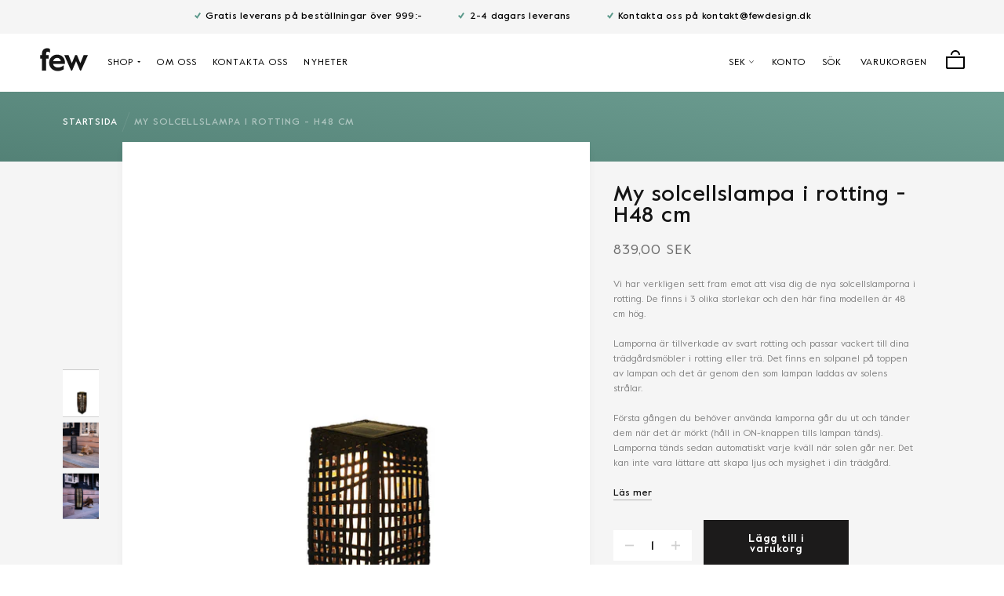

--- FILE ---
content_type: text/html; charset=utf-8
request_url: https://fewdesign.se/products/my-rattan-solar-lampe-h48-cm-forudbestilling
body_size: 65131
content:
<!doctype html>

<html class="no-js" lang="sv">
  <head>
    <meta charset="utf-8">
    <meta http-equiv="X-UA-Compatible" content="IE=edge,chrome=1">
    <meta name="viewport" content="width=device-width, initial-scale=1.0, height=device-height, minimum-scale=1.0, user-scalable=0">
    <meta name="theme-color" content="">

    <title>
      My solcellslampa i rotting - H48 cm &ndash; fewdesign.se
    </title><meta name="description" content="Vi har verkligen sett fram emot att visa dig de nya solcellslamporna i rotting. De finns i 3 olika storlekar och den här fina modellen är 48 cm hög. Lamporna är tillverkade av svart rotting och passar vackert till dina trädgårdsmöbler i rotting eller trä. Det finns en solpanel på toppen av lampan och det är genom den s"><link rel="canonical" href="https://fewdesign.se/products/my-rattan-solar-lampe-h48-cm-forudbestilling"><link rel="shortcut icon" href="//fewdesign.se/cdn/shop/files/fav_icon_alt_952a9a84-3172-4915-9d49-06a916739be4_32x32.png?v=1613745534" type="image/png"><meta property="og:type" content="product">
  <meta property="og:title" content="My solcellslampa i rotting - H48 cm"><meta property="og:image" content="http://fewdesign.se/cdn/shop/products/Rattanlampe3_bc75a78f-bf91-4ab4-acfa-7d59c013b3e1_grande.jpg?v=1654691604">
    <meta property="og:image:secure_url" content="https://fewdesign.se/cdn/shop/products/Rattanlampe3_bc75a78f-bf91-4ab4-acfa-7d59c013b3e1_grande.jpg?v=1654691604"><meta property="og:image" content="http://fewdesign.se/cdn/shop/products/FewDesign-8_6f8d81c4-c25b-498f-bc82-98627de9396b_grande.jpg?v=1654691604">
    <meta property="og:image:secure_url" content="https://fewdesign.se/cdn/shop/products/FewDesign-8_6f8d81c4-c25b-498f-bc82-98627de9396b_grande.jpg?v=1654691604"><meta property="og:image" content="http://fewdesign.se/cdn/shop/products/FewDesign-23_e4845595-f857-404a-b97e-29d8433a8eae_grande.jpg?v=1654691605">
    <meta property="og:image:secure_url" content="https://fewdesign.se/cdn/shop/products/FewDesign-23_e4845595-f857-404a-b97e-29d8433a8eae_grande.jpg?v=1654691605"><meta property="og:price:amount" content="839,00">
  <meta property="og:price:currency" content="SEK"><meta property="og:description" content="Vi har verkligen sett fram emot att visa dig de nya solcellslamporna i rotting. De finns i 3 olika storlekar och den här fina modellen är 48 cm hög. Lamporna är tillverkade av svart rotting och passar vackert till dina trädgårdsmöbler i rotting eller trä. Det finns en solpanel på toppen av lampan och det är genom den s"><meta property="og:url" content="https://fewdesign.se/products/my-rattan-solar-lampe-h48-cm-forudbestilling">
<meta property="og:site_name" content="fewdesign.se"><meta name="twitter:card" content="summary"><meta name="twitter:title" content="My solcellslampa i rotting - H48 cm">
  <meta name="twitter:description" content="Vi har verkligen sett fram emot att visa dig de nya solcellslamporna i rotting. De finns i 3 olika storlekar och den här fina modellen är 48 cm hög. Lamporna är tillverkade av svart rotting och passar vackert till dina trädgårdsmöbler i rotting eller trä. Det finns en solpanel på toppen av lampan och det är genom den som lampan laddas av solens strålar.Första gången du behöver använda lamporna går du ut och tänder dem när det är mörkt (håll in ON-knappen tills lampan tänds). Lamporna tänds sedan automatiskt varje kväll när solen går ner. Det kan inte vara lättare att skapa ljus och mysighet i din trädgård. ---Storlek: 18x18xH48 cmOBS: 8 timmars laddning ger cirka 6 timmars brinntid och lamporna laddas i solljus. Förvänta dig inte full ljusstyrka på vintern och ta in dem vid höga minusgrader.">
  <meta name="twitter:image" content="https://fewdesign.se/cdn/shop/products/Rattanlampe3_bc75a78f-bf91-4ab4-acfa-7d59c013b3e1_600x600_crop_center.jpg?v=1654691604">
    <script type="text/javascript">

/*! jQuery v3.3.1 | (c) JS Foundation and other contributors | jquery.org/license */
!function(e,t){"use strict";"object"==typeof module&&"object"==typeof module.exports?module.exports=e.document?t(e,!0):function(e){if(!e.document)throw new Error("jQuery requires a window with a document");return t(e)}:t(e)}("undefined"!=typeof window?window:this,function(e,t){"use strict";var n=[],r=e.document,i=Object.getPrototypeOf,o=n.slice,a=n.concat,s=n.push,u=n.indexOf,l={},c=l.toString,f=l.hasOwnProperty,p=f.toString,d=p.call(Object),h={},g=function e(t){return"function"==typeof t&&"number"!=typeof t.nodeType},y=function e(t){return null!=t&&t===t.window},v={type:!0,src:!0,noModule:!0};function m(e,t,n){var i,o=(t=t||r).createElement("script");if(o.text=e,n)for(i in v)n[i]&&(o[i]=n[i]);t.head.appendChild(o).parentNode.removeChild(o)}function x(e){return null==e?e+"":"object"==typeof e||"function"==typeof e?l[c.call(e)]||"object":typeof e}var b="3.3.1",w=function(e,t){return new w.fn.init(e,t)},T=/^[\s\uFEFF\xA0]+|[\s\uFEFF\xA0]+$/g;w.fn=w.prototype={jquery:"3.3.1",constructor:w,length:0,toArray:function(){return o.call(this)},get:function(e){return null==e?o.call(this):e<0?this[e+this.length]:this[e]},pushStack:function(e){var t=w.merge(this.constructor(),e);return t.prevObject=this,t},each:function(e){return w.each(this,e)},map:function(e){return this.pushStack(w.map(this,function(t,n){return e.call(t,n,t)}))},slice:function(){return this.pushStack(o.apply(this,arguments))},first:function(){return this.eq(0)},last:function(){return this.eq(-1)},eq:function(e){var t=this.length,n=+e+(e<0?t:0);return this.pushStack(n>=0&&n<t?[this[n]]:[])},end:function(){return this.prevObject||this.constructor()},push:s,sort:n.sort,splice:n.splice},w.extend=w.fn.extend=function(){var e,t,n,r,i,o,a=arguments[0]||{},s=1,u=arguments.length,l=!1;for("boolean"==typeof a&&(l=a,a=arguments[s]||{},s++),"object"==typeof a||g(a)||(a={}),s===u&&(a=this,s--);s<u;s++)if(null!=(e=arguments[s]))for(t in e)n=a[t],a!==(r=e[t])&&(l&&r&&(w.isPlainObject(r)||(i=Array.isArray(r)))?(i?(i=!1,o=n&&Array.isArray(n)?n:[]):o=n&&w.isPlainObject(n)?n:{},a[t]=w.extend(l,o,r)):void 0!==r&&(a[t]=r));return a},w.extend({expando:"jQuery"+("3.3.1"+Math.random()).replace(/\D/g,""),isReady:!0,error:function(e){throw new Error(e)},noop:function(){},isPlainObject:function(e){var t,n;return!(!e||"[object Object]"!==c.call(e))&&(!(t=i(e))||"function"==typeof(n=f.call(t,"constructor")&&t.constructor)&&p.call(n)===d)},isEmptyObject:function(e){var t;for(t in e)return!1;return!0},globalEval:function(e){m(e)},each:function(e,t){var n,r=0;if(C(e)){for(n=e.length;r<n;r++)if(!1===t.call(e[r],r,e[r]))break}else for(r in e)if(!1===t.call(e[r],r,e[r]))break;return e},trim:function(e){return null==e?"":(e+"").replace(T,"")},makeArray:function(e,t){var n=t||[];return null!=e&&(C(Object(e))?w.merge(n,"string"==typeof e?[e]:e):s.call(n,e)),n},inArray:function(e,t,n){return null==t?-1:u.call(t,e,n)},merge:function(e,t){for(var n=+t.length,r=0,i=e.length;r<n;r++)e[i++]=t[r];return e.length=i,e},grep:function(e,t,n){for(var r,i=[],o=0,a=e.length,s=!n;o<a;o++)(r=!t(e[o],o))!==s&&i.push(e[o]);return i},map:function(e,t,n){var r,i,o=0,s=[];if(C(e))for(r=e.length;o<r;o++)null!=(i=t(e[o],o,n))&&s.push(i);else for(o in e)null!=(i=t(e[o],o,n))&&s.push(i);return a.apply([],s)},guid:1,support:h}),"function"==typeof Symbol&&(w.fn[Symbol.iterator]=n[Symbol.iterator]),w.each("Boolean Number String Function Array Date RegExp Object Error Symbol".split(" "),function(e,t){l["[object "+t+"]"]=t.toLowerCase()});function C(e){var t=!!e&&"length"in e&&e.length,n=x(e);return!g(e)&&!y(e)&&("array"===n||0===t||"number"==typeof t&&t>0&&t-1 in e)}var E=function(e){var t,n,r,i,o,a,s,u,l,c,f,p,d,h,g,y,v,m,x,b="sizzle"+1*new Date,w=e.document,T=0,C=0,E=ae(),k=ae(),S=ae(),D=function(e,t){return e===t&&(f=!0),0},N={}.hasOwnProperty,A=[],j=A.pop,q=A.push,L=A.push,H=A.slice,O=function(e,t){for(var n=0,r=e.length;n<r;n++)if(e[n]===t)return n;return-1},P="checked|selected|async|autofocus|autoplay|controls|defer|disabled|hidden|ismap|loop|multiple|open|readonly|required|scoped",M="[\\x20\\t\\r\\n\\f]",R="(?:\\\\.|[\\w-]|[^\0-\\xa0])+",I="\\["+M+"*("+R+")(?:"+M+"*([*^$|!~]?=)"+M+"*(?:'((?:\\\\.|[^\\\\'])*)'|\"((?:\\\\.|[^\\\\\"])*)\"|("+R+"))|)"+M+"*\\]",W=":("+R+")(?:\\((('((?:\\\\.|[^\\\\'])*)'|\"((?:\\\\.|[^\\\\\"])*)\")|((?:\\\\.|[^\\\\()[\\]]|"+I+")*)|.*)\\)|)",$=new RegExp(M+"+","g"),B=new RegExp("^"+M+"+|((?:^|[^\\\\])(?:\\\\.)*)"+M+"+$","g"),F=new RegExp("^"+M+"*,"+M+"*"),_=new RegExp("^"+M+"*([>+~]|"+M+")"+M+"*"),z=new RegExp("="+M+"*([^\\]'\"]*?)"+M+"*\\]","g"),X=new RegExp(W),U=new RegExp("^"+R+"$"),V={ID:new RegExp("^#("+R+")"),CLASS:new RegExp("^\\.("+R+")"),TAG:new RegExp("^("+R+"|[*])"),ATTR:new RegExp("^"+I),PSEUDO:new RegExp("^"+W),CHILD:new RegExp("^:(only|first|last|nth|nth-last)-(child|of-type)(?:\\("+M+"*(even|odd|(([+-]|)(\\d*)n|)"+M+"*(?:([+-]|)"+M+"*(\\d+)|))"+M+"*\\)|)","i"),bool:new RegExp("^(?:"+P+")$","i"),needsContext:new RegExp("^"+M+"*[>+~]|:(even|odd|eq|gt|lt|nth|first|last)(?:\\("+M+"*((?:-\\d)?\\d*)"+M+"*\\)|)(?=[^-]|$)","i")},G=/^(?:input|select|textarea|button)$/i,Y=/^h\d$/i,Q=/^[^{]+\{\s*\[native \w/,J=/^(?:#([\w-]+)|(\w+)|\.([\w-]+))$/,K=/[+~]/,Z=new RegExp("\\\\([\\da-f]{1,6}"+M+"?|("+M+")|.)","ig"),ee=function(e,t,n){var r="0x"+t-65536;return r!==r||n?t:r<0?String.fromCharCode(r+65536):String.fromCharCode(r>>10|55296,1023&r|56320)},te=/([\0-\x1f\x7f]|^-?\d)|^-$|[^\0-\x1f\x7f-\uFFFF\w-]/g,ne=function(e,t){return t?"\0"===e?"\ufffd":e.slice(0,-1)+"\\"+e.charCodeAt(e.length-1).toString(16)+" ":"\\"+e},re=function(){p()},ie=me(function(e){return!0===e.disabled&&("form"in e||"label"in e)},{dir:"parentNode",next:"legend"});try{L.apply(A=H.call(w.childNodes),w.childNodes),A[w.childNodes.length].nodeType}catch(e){L={apply:A.length?function(e,t){q.apply(e,H.call(t))}:function(e,t){var n=e.length,r=0;while(e[n++]=t[r++]);e.length=n-1}}}function oe(e,t,r,i){var o,s,l,c,f,h,v,m=t&&t.ownerDocument,T=t?t.nodeType:9;if(r=r||[],"string"!=typeof e||!e||1!==T&&9!==T&&11!==T)return r;if(!i&&((t?t.ownerDocument||t:w)!==d&&p(t),t=t||d,g)){if(11!==T&&(f=J.exec(e)))if(o=f[1]){if(9===T){if(!(l=t.getElementById(o)))return r;if(l.id===o)return r.push(l),r}else if(m&&(l=m.getElementById(o))&&x(t,l)&&l.id===o)return r.push(l),r}else{if(f[2])return L.apply(r,t.getElementsByTagName(e)),r;if((o=f[3])&&n.getElementsByClassName&&t.getElementsByClassName)return L.apply(r,t.getElementsByClassName(o)),r}if(n.qsa&&!S[e+" "]&&(!y||!y.test(e))){if(1!==T)m=t,v=e;else if("object"!==t.nodeName.toLowerCase()){(c=t.getAttribute("id"))?c=c.replace(te,ne):t.setAttribute("id",c=b),s=(h=a(e)).length;while(s--)h[s]="#"+c+" "+ve(h[s]);v=h.join(","),m=K.test(e)&&ge(t.parentNode)||t}if(v)try{return L.apply(r,m.querySelectorAll(v)),r}catch(e){}finally{c===b&&t.removeAttribute("id")}}}return u(e.replace(B,"$1"),t,r,i)}function ae(){var e=[];function t(n,i){return e.push(n+" ")>r.cacheLength&&delete t[e.shift()],t[n+" "]=i}return t}function se(e){return e[b]=!0,e}function ue(e){var t=d.createElement("fieldset");try{return!!e(t)}catch(e){return!1}finally{t.parentNode&&t.parentNode.removeChild(t),t=null}}function le(e,t){var n=e.split("|"),i=n.length;while(i--)r.attrHandle[n[i]]=t}function ce(e,t){var n=t&&e,r=n&&1===e.nodeType&&1===t.nodeType&&e.sourceIndex-t.sourceIndex;if(r)return r;if(n)while(n=n.nextSibling)if(n===t)return-1;return e?1:-1}function fe(e){return function(t){return"input"===t.nodeName.toLowerCase()&&t.type===e}}function pe(e){return function(t){var n=t.nodeName.toLowerCase();return("input"===n||"button"===n)&&t.type===e}}function de(e){return function(t){return"form"in t?t.parentNode&&!1===t.disabled?"label"in t?"label"in t.parentNode?t.parentNode.disabled===e:t.disabled===e:t.isDisabled===e||t.isDisabled!==!e&&ie(t)===e:t.disabled===e:"label"in t&&t.disabled===e}}function he(e){return se(function(t){return t=+t,se(function(n,r){var i,o=e([],n.length,t),a=o.length;while(a--)n[i=o[a]]&&(n[i]=!(r[i]=n[i]))})})}function ge(e){return e&&"undefined"!=typeof e.getElementsByTagName&&e}n=oe.support={},o=oe.isXML=function(e){var t=e&&(e.ownerDocument||e).documentElement;return!!t&&"HTML"!==t.nodeName},p=oe.setDocument=function(e){var t,i,a=e?e.ownerDocument||e:w;return a!==d&&9===a.nodeType&&a.documentElement?(d=a,h=d.documentElement,g=!o(d),w!==d&&(i=d.defaultView)&&i.top!==i&&(i.addEventListener?i.addEventListener("unload",re,!1):i.attachEvent&&i.attachEvent("onunload",re)),n.attributes=ue(function(e){return e.className="i",!e.getAttribute("className")}),n.getElementsByTagName=ue(function(e){return e.appendChild(d.createComment("")),!e.getElementsByTagName("*").length}),n.getElementsByClassName=Q.test(d.getElementsByClassName),n.getById=ue(function(e){return h.appendChild(e).id=b,!d.getElementsByName||!d.getElementsByName(b).length}),n.getById?(r.filter.ID=function(e){var t=e.replace(Z,ee);return function(e){return e.getAttribute("id")===t}},r.find.ID=function(e,t){if("undefined"!=typeof t.getElementById&&g){var n=t.getElementById(e);return n?[n]:[]}}):(r.filter.ID=function(e){var t=e.replace(Z,ee);return function(e){var n="undefined"!=typeof e.getAttributeNode&&e.getAttributeNode("id");return n&&n.value===t}},r.find.ID=function(e,t){if("undefined"!=typeof t.getElementById&&g){var n,r,i,o=t.getElementById(e);if(o){if((n=o.getAttributeNode("id"))&&n.value===e)return[o];i=t.getElementsByName(e),r=0;while(o=i[r++])if((n=o.getAttributeNode("id"))&&n.value===e)return[o]}return[]}}),r.find.TAG=n.getElementsByTagName?function(e,t){return"undefined"!=typeof t.getElementsByTagName?t.getElementsByTagName(e):n.qsa?t.querySelectorAll(e):void 0}:function(e,t){var n,r=[],i=0,o=t.getElementsByTagName(e);if("*"===e){while(n=o[i++])1===n.nodeType&&r.push(n);return r}return o},r.find.CLASS=n.getElementsByClassName&&function(e,t){if("undefined"!=typeof t.getElementsByClassName&&g)return t.getElementsByClassName(e)},v=[],y=[],(n.qsa=Q.test(d.querySelectorAll))&&(ue(function(e){h.appendChild(e).innerHTML="<a id='"+b+"'></a><select id='"+b+"-\r\\' msallowcapture=''><option selected=''></option></select>",e.querySelectorAll("[msallowcapture^='']").length&&y.push("[*^$]="+M+"*(?:''|\"\")"),e.querySelectorAll("[selected]").length||y.push("\\["+M+"*(?:value|"+P+")"),e.querySelectorAll("[id~="+b+"-]").length||y.push("~="),e.querySelectorAll(":checked").length||y.push(":checked"),e.querySelectorAll("a#"+b+"+*").length||y.push(".#.+[+~]")}),ue(function(e){e.innerHTML="<a href='' disabled='disabled'></a><select disabled='disabled'><option/></select>";var t=d.createElement("input");t.setAttribute("type","hidden"),e.appendChild(t).setAttribute("name","D"),e.querySelectorAll("[name=d]").length&&y.push("name"+M+"*[*^$|!~]?="),2!==e.querySelectorAll(":enabled").length&&y.push(":enabled",":disabled"),h.appendChild(e).disabled=!0,2!==e.querySelectorAll(":disabled").length&&y.push(":enabled",":disabled"),e.querySelectorAll("*,:x"),y.push(",.*:")})),(n.matchesSelector=Q.test(m=h.matches||h.webkitMatchesSelector||h.mozMatchesSelector||h.oMatchesSelector||h.msMatchesSelector))&&ue(function(e){n.disconnectedMatch=m.call(e,"*"),m.call(e,"[s!='']:x"),v.push("!=",W)}),y=y.length&&new RegExp(y.join("|")),v=v.length&&new RegExp(v.join("|")),t=Q.test(h.compareDocumentPosition),x=t||Q.test(h.contains)?function(e,t){var n=9===e.nodeType?e.documentElement:e,r=t&&t.parentNode;return e===r||!(!r||1!==r.nodeType||!(n.contains?n.contains(r):e.compareDocumentPosition&&16&e.compareDocumentPosition(r)))}:function(e,t){if(t)while(t=t.parentNode)if(t===e)return!0;return!1},D=t?function(e,t){if(e===t)return f=!0,0;var r=!e.compareDocumentPosition-!t.compareDocumentPosition;return r||(1&(r=(e.ownerDocument||e)===(t.ownerDocument||t)?e.compareDocumentPosition(t):1)||!n.sortDetached&&t.compareDocumentPosition(e)===r?e===d||e.ownerDocument===w&&x(w,e)?-1:t===d||t.ownerDocument===w&&x(w,t)?1:c?O(c,e)-O(c,t):0:4&r?-1:1)}:function(e,t){if(e===t)return f=!0,0;var n,r=0,i=e.parentNode,o=t.parentNode,a=[e],s=[t];if(!i||!o)return e===d?-1:t===d?1:i?-1:o?1:c?O(c,e)-O(c,t):0;if(i===o)return ce(e,t);n=e;while(n=n.parentNode)a.unshift(n);n=t;while(n=n.parentNode)s.unshift(n);while(a[r]===s[r])r++;return r?ce(a[r],s[r]):a[r]===w?-1:s[r]===w?1:0},d):d},oe.matches=function(e,t){return oe(e,null,null,t)},oe.matchesSelector=function(e,t){if((e.ownerDocument||e)!==d&&p(e),t=t.replace(z,"='$1']"),n.matchesSelector&&g&&!S[t+" "]&&(!v||!v.test(t))&&(!y||!y.test(t)))try{var r=m.call(e,t);if(r||n.disconnectedMatch||e.document&&11!==e.document.nodeType)return r}catch(e){}return oe(t,d,null,[e]).length>0},oe.contains=function(e,t){return(e.ownerDocument||e)!==d&&p(e),x(e,t)},oe.attr=function(e,t){(e.ownerDocument||e)!==d&&p(e);var i=r.attrHandle[t.toLowerCase()],o=i&&N.call(r.attrHandle,t.toLowerCase())?i(e,t,!g):void 0;return void 0!==o?o:n.attributes||!g?e.getAttribute(t):(o=e.getAttributeNode(t))&&o.specified?o.value:null},oe.escape=function(e){return(e+"").replace(te,ne)},oe.error=function(e){throw new Error("Syntax error, unrecognized expression: "+e)},oe.uniqueSort=function(e){var t,r=[],i=0,o=0;if(f=!n.detectDuplicates,c=!n.sortStable&&e.slice(0),e.sort(D),f){while(t=e[o++])t===e[o]&&(i=r.push(o));while(i--)e.splice(r[i],1)}return c=null,e},i=oe.getText=function(e){var t,n="",r=0,o=e.nodeType;if(o){if(1===o||9===o||11===o){if("string"==typeof e.textContent)return e.textContent;for(e=e.firstChild;e;e=e.nextSibling)n+=i(e)}else if(3===o||4===o)return e.nodeValue}else while(t=e[r++])n+=i(t);return n},(r=oe.selectors={cacheLength:50,createPseudo:se,match:V,attrHandle:{},find:{},relative:{">":{dir:"parentNode",first:!0}," ":{dir:"parentNode"},"+":{dir:"previousSibling",first:!0},"~":{dir:"previousSibling"}},preFilter:{ATTR:function(e){return e[1]=e[1].replace(Z,ee),e[3]=(e[3]||e[4]||e[5]||"").replace(Z,ee),"~="===e[2]&&(e[3]=" "+e[3]+" "),e.slice(0,4)},CHILD:function(e){return e[1]=e[1].toLowerCase(),"nth"===e[1].slice(0,3)?(e[3]||oe.error(e[0]),e[4]=+(e[4]?e[5]+(e[6]||1):2*("even"===e[3]||"odd"===e[3])),e[5]=+(e[7]+e[8]||"odd"===e[3])):e[3]&&oe.error(e[0]),e},PSEUDO:function(e){var t,n=!e[6]&&e[2];return V.CHILD.test(e[0])?null:(e[3]?e[2]=e[4]||e[5]||"":n&&X.test(n)&&(t=a(n,!0))&&(t=n.indexOf(")",n.length-t)-n.length)&&(e[0]=e[0].slice(0,t),e[2]=n.slice(0,t)),e.slice(0,3))}},filter:{TAG:function(e){var t=e.replace(Z,ee).toLowerCase();return"*"===e?function(){return!0}:function(e){return e.nodeName&&e.nodeName.toLowerCase()===t}},CLASS:function(e){var t=E[e+" "];return t||(t=new RegExp("(^|"+M+")"+e+"("+M+"|$)"))&&E(e,function(e){return t.test("string"==typeof e.className&&e.className||"undefined"!=typeof e.getAttribute&&e.getAttribute("class")||"")})},ATTR:function(e,t,n){return function(r){var i=oe.attr(r,e);return null==i?"!="===t:!t||(i+="","="===t?i===n:"!="===t?i!==n:"^="===t?n&&0===i.indexOf(n):"*="===t?n&&i.indexOf(n)>-1:"$="===t?n&&i.slice(-n.length)===n:"~="===t?(" "+i.replace($," ")+" ").indexOf(n)>-1:"|="===t&&(i===n||i.slice(0,n.length+1)===n+"-"))}},CHILD:function(e,t,n,r,i){var o="nth"!==e.slice(0,3),a="last"!==e.slice(-4),s="of-type"===t;return 1===r&&0===i?function(e){return!!e.parentNode}:function(t,n,u){var l,c,f,p,d,h,g=o!==a?"nextSibling":"previousSibling",y=t.parentNode,v=s&&t.nodeName.toLowerCase(),m=!u&&!s,x=!1;if(y){if(o){while(g){p=t;while(p=p[g])if(s?p.nodeName.toLowerCase()===v:1===p.nodeType)return!1;h=g="only"===e&&!h&&"nextSibling"}return!0}if(h=[a?y.firstChild:y.lastChild],a&&m){x=(d=(l=(c=(f=(p=y)[b]||(p[b]={}))[p.uniqueID]||(f[p.uniqueID]={}))[e]||[])[0]===T&&l[1])&&l[2],p=d&&y.childNodes[d];while(p=++d&&p&&p[g]||(x=d=0)||h.pop())if(1===p.nodeType&&++x&&p===t){c[e]=[T,d,x];break}}else if(m&&(x=d=(l=(c=(f=(p=t)[b]||(p[b]={}))[p.uniqueID]||(f[p.uniqueID]={}))[e]||[])[0]===T&&l[1]),!1===x)while(p=++d&&p&&p[g]||(x=d=0)||h.pop())if((s?p.nodeName.toLowerCase()===v:1===p.nodeType)&&++x&&(m&&((c=(f=p[b]||(p[b]={}))[p.uniqueID]||(f[p.uniqueID]={}))[e]=[T,x]),p===t))break;return(x-=i)===r||x%r==0&&x/r>=0}}},PSEUDO:function(e,t){var n,i=r.pseudos[e]||r.setFilters[e.toLowerCase()]||oe.error("unsupported pseudo: "+e);return i[b]?i(t):i.length>1?(n=[e,e,"",t],r.setFilters.hasOwnProperty(e.toLowerCase())?se(function(e,n){var r,o=i(e,t),a=o.length;while(a--)e[r=O(e,o[a])]=!(n[r]=o[a])}):function(e){return i(e,0,n)}):i}},pseudos:{not:se(function(e){var t=[],n=[],r=s(e.replace(B,"$1"));return r[b]?se(function(e,t,n,i){var o,a=r(e,null,i,[]),s=e.length;while(s--)(o=a[s])&&(e[s]=!(t[s]=o))}):function(e,i,o){return t[0]=e,r(t,null,o,n),t[0]=null,!n.pop()}}),has:se(function(e){return function(t){return oe(e,t).length>0}}),contains:se(function(e){return e=e.replace(Z,ee),function(t){return(t.textContent||t.innerText||i(t)).indexOf(e)>-1}}),lang:se(function(e){return U.test(e||"")||oe.error("unsupported lang: "+e),e=e.replace(Z,ee).toLowerCase(),function(t){var n;do{if(n=g?t.lang:t.getAttribute("xml:lang")||t.getAttribute("lang"))return(n=n.toLowerCase())===e||0===n.indexOf(e+"-")}while((t=t.parentNode)&&1===t.nodeType);return!1}}),target:function(t){var n=e.location&&e.location.hash;return n&&n.slice(1)===t.id},root:function(e){return e===h},focus:function(e){return e===d.activeElement&&(!d.hasFocus||d.hasFocus())&&!!(e.type||e.href||~e.tabIndex)},enabled:de(!1),disabled:de(!0),checked:function(e){var t=e.nodeName.toLowerCase();return"input"===t&&!!e.checked||"option"===t&&!!e.selected},selected:function(e){return e.parentNode&&e.parentNode.selectedIndex,!0===e.selected},empty:function(e){for(e=e.firstChild;e;e=e.nextSibling)if(e.nodeType<6)return!1;return!0},parent:function(e){return!r.pseudos.empty(e)},header:function(e){return Y.test(e.nodeName)},input:function(e){return G.test(e.nodeName)},button:function(e){var t=e.nodeName.toLowerCase();return"input"===t&&"button"===e.type||"button"===t},text:function(e){var t;return"input"===e.nodeName.toLowerCase()&&"text"===e.type&&(null==(t=e.getAttribute("type"))||"text"===t.toLowerCase())},first:he(function(){return[0]}),last:he(function(e,t){return[t-1]}),eq:he(function(e,t,n){return[n<0?n+t:n]}),even:he(function(e,t){for(var n=0;n<t;n+=2)e.push(n);return e}),odd:he(function(e,t){for(var n=1;n<t;n+=2)e.push(n);return e}),lt:he(function(e,t,n){for(var r=n<0?n+t:n;--r>=0;)e.push(r);return e}),gt:he(function(e,t,n){for(var r=n<0?n+t:n;++r<t;)e.push(r);return e})}}).pseudos.nth=r.pseudos.eq;for(t in{radio:!0,checkbox:!0,file:!0,password:!0,image:!0})r.pseudos[t]=fe(t);for(t in{submit:!0,reset:!0})r.pseudos[t]=pe(t);function ye(){}ye.prototype=r.filters=r.pseudos,r.setFilters=new ye,a=oe.tokenize=function(e,t){var n,i,o,a,s,u,l,c=k[e+" "];if(c)return t?0:c.slice(0);s=e,u=[],l=r.preFilter;while(s){n&&!(i=F.exec(s))||(i&&(s=s.slice(i[0].length)||s),u.push(o=[])),n=!1,(i=_.exec(s))&&(n=i.shift(),o.push({value:n,type:i[0].replace(B," ")}),s=s.slice(n.length));for(a in r.filter)!(i=V[a].exec(s))||l[a]&&!(i=l[a](i))||(n=i.shift(),o.push({value:n,type:a,matches:i}),s=s.slice(n.length));if(!n)break}return t?s.length:s?oe.error(e):k(e,u).slice(0)};function ve(e){for(var t=0,n=e.length,r="";t<n;t++)r+=e[t].value;return r}function me(e,t,n){var r=t.dir,i=t.next,o=i||r,a=n&&"parentNode"===o,s=C++;return t.first?function(t,n,i){while(t=t[r])if(1===t.nodeType||a)return e(t,n,i);return!1}:function(t,n,u){var l,c,f,p=[T,s];if(u){while(t=t[r])if((1===t.nodeType||a)&&e(t,n,u))return!0}else while(t=t[r])if(1===t.nodeType||a)if(f=t[b]||(t[b]={}),c=f[t.uniqueID]||(f[t.uniqueID]={}),i&&i===t.nodeName.toLowerCase())t=t[r]||t;else{if((l=c[o])&&l[0]===T&&l[1]===s)return p[2]=l[2];if(c[o]=p,p[2]=e(t,n,u))return!0}return!1}}function xe(e){return e.length>1?function(t,n,r){var i=e.length;while(i--)if(!e[i](t,n,r))return!1;return!0}:e[0]}function be(e,t,n){for(var r=0,i=t.length;r<i;r++)oe(e,t[r],n);return n}function we(e,t,n,r,i){for(var o,a=[],s=0,u=e.length,l=null!=t;s<u;s++)(o=e[s])&&(n&&!n(o,r,i)||(a.push(o),l&&t.push(s)));return a}function Te(e,t,n,r,i,o){return r&&!r[b]&&(r=Te(r)),i&&!i[b]&&(i=Te(i,o)),se(function(o,a,s,u){var l,c,f,p=[],d=[],h=a.length,g=o||be(t||"*",s.nodeType?[s]:s,[]),y=!e||!o&&t?g:we(g,p,e,s,u),v=n?i||(o?e:h||r)?[]:a:y;if(n&&n(y,v,s,u),r){l=we(v,d),r(l,[],s,u),c=l.length;while(c--)(f=l[c])&&(v[d[c]]=!(y[d[c]]=f))}if(o){if(i||e){if(i){l=[],c=v.length;while(c--)(f=v[c])&&l.push(y[c]=f);i(null,v=[],l,u)}c=v.length;while(c--)(f=v[c])&&(l=i?O(o,f):p[c])>-1&&(o[l]=!(a[l]=f))}}else v=we(v===a?v.splice(h,v.length):v),i?i(null,a,v,u):L.apply(a,v)})}function Ce(e){for(var t,n,i,o=e.length,a=r.relative[e[0].type],s=a||r.relative[" "],u=a?1:0,c=me(function(e){return e===t},s,!0),f=me(function(e){return O(t,e)>-1},s,!0),p=[function(e,n,r){var i=!a&&(r||n!==l)||((t=n).nodeType?c(e,n,r):f(e,n,r));return t=null,i}];u<o;u++)if(n=r.relative[e[u].type])p=[me(xe(p),n)];else{if((n=r.filter[e[u].type].apply(null,e[u].matches))[b]){for(i=++u;i<o;i++)if(r.relative[e[i].type])break;return Te(u>1&&xe(p),u>1&&ve(e.slice(0,u-1).concat({value:" "===e[u-2].type?"*":""})).replace(B,"$1"),n,u<i&&Ce(e.slice(u,i)),i<o&&Ce(e=e.slice(i)),i<o&&ve(e))}p.push(n)}return xe(p)}function Ee(e,t){var n=t.length>0,i=e.length>0,o=function(o,a,s,u,c){var f,h,y,v=0,m="0",x=o&&[],b=[],w=l,C=o||i&&r.find.TAG("*",c),E=T+=null==w?1:Math.random()||.1,k=C.length;for(c&&(l=a===d||a||c);m!==k&&null!=(f=C[m]);m++){if(i&&f){h=0,a||f.ownerDocument===d||(p(f),s=!g);while(y=e[h++])if(y(f,a||d,s)){u.push(f);break}c&&(T=E)}n&&((f=!y&&f)&&v--,o&&x.push(f))}if(v+=m,n&&m!==v){h=0;while(y=t[h++])y(x,b,a,s);if(o){if(v>0)while(m--)x[m]||b[m]||(b[m]=j.call(u));b=we(b)}L.apply(u,b),c&&!o&&b.length>0&&v+t.length>1&&oe.uniqueSort(u)}return c&&(T=E,l=w),x};return n?se(o):o}return s=oe.compile=function(e,t){var n,r=[],i=[],o=S[e+" "];if(!o){t||(t=a(e)),n=t.length;while(n--)(o=Ce(t[n]))[b]?r.push(o):i.push(o);(o=S(e,Ee(i,r))).selector=e}return o},u=oe.select=function(e,t,n,i){var o,u,l,c,f,p="function"==typeof e&&e,d=!i&&a(e=p.selector||e);if(n=n||[],1===d.length){if((u=d[0]=d[0].slice(0)).length>2&&"ID"===(l=u[0]).type&&9===t.nodeType&&g&&r.relative[u[1].type]){if(!(t=(r.find.ID(l.matches[0].replace(Z,ee),t)||[])[0]))return n;p&&(t=t.parentNode),e=e.slice(u.shift().value.length)}o=V.needsContext.test(e)?0:u.length;while(o--){if(l=u[o],r.relative[c=l.type])break;if((f=r.find[c])&&(i=f(l.matches[0].replace(Z,ee),K.test(u[0].type)&&ge(t.parentNode)||t))){if(u.splice(o,1),!(e=i.length&&ve(u)))return L.apply(n,i),n;break}}}return(p||s(e,d))(i,t,!g,n,!t||K.test(e)&&ge(t.parentNode)||t),n},n.sortStable=b.split("").sort(D).join("")===b,n.detectDuplicates=!!f,p(),n.sortDetached=ue(function(e){return 1&e.compareDocumentPosition(d.createElement("fieldset"))}),ue(function(e){return e.innerHTML="<a href='#'></a>","#"===e.firstChild.getAttribute("href")})||le("type|href|height|width",function(e,t,n){if(!n)return e.getAttribute(t,"type"===t.toLowerCase()?1:2)}),n.attributes&&ue(function(e){return e.innerHTML="<input/>",e.firstChild.setAttribute("value",""),""===e.firstChild.getAttribute("value")})||le("value",function(e,t,n){if(!n&&"input"===e.nodeName.toLowerCase())return e.defaultValue}),ue(function(e){return null==e.getAttribute("disabled")})||le(P,function(e,t,n){var r;if(!n)return!0===e[t]?t.toLowerCase():(r=e.getAttributeNode(t))&&r.specified?r.value:null}),oe}(e);w.find=E,w.expr=E.selectors,w.expr[":"]=w.expr.pseudos,w.uniqueSort=w.unique=E.uniqueSort,w.text=E.getText,w.isXMLDoc=E.isXML,w.contains=E.contains,w.escapeSelector=E.escape;var k=function(e,t,n){var r=[],i=void 0!==n;while((e=e[t])&&9!==e.nodeType)if(1===e.nodeType){if(i&&w(e).is(n))break;r.push(e)}return r},S=function(e,t){for(var n=[];e;e=e.nextSibling)1===e.nodeType&&e!==t&&n.push(e);return n},D=w.expr.match.needsContext;function N(e,t){return e.nodeName&&e.nodeName.toLowerCase()===t.toLowerCase()}var A=/^<([a-z][^\/\0>:\x20\t\r\n\f]*)[\x20\t\r\n\f]*\/?>(?:<\/\1>|)$/i;function j(e,t,n){return g(t)?w.grep(e,function(e,r){return!!t.call(e,r,e)!==n}):t.nodeType?w.grep(e,function(e){return e===t!==n}):"string"!=typeof t?w.grep(e,function(e){return u.call(t,e)>-1!==n}):w.filter(t,e,n)}w.filter=function(e,t,n){var r=t[0];return n&&(e=":not("+e+")"),1===t.length&&1===r.nodeType?w.find.matchesSelector(r,e)?[r]:[]:w.find.matches(e,w.grep(t,function(e){return 1===e.nodeType}))},w.fn.extend({find:function(e){var t,n,r=this.length,i=this;if("string"!=typeof e)return this.pushStack(w(e).filter(function(){for(t=0;t<r;t++)if(w.contains(i[t],this))return!0}));for(n=this.pushStack([]),t=0;t<r;t++)w.find(e,i[t],n);return r>1?w.uniqueSort(n):n},filter:function(e){return this.pushStack(j(this,e||[],!1))},not:function(e){return this.pushStack(j(this,e||[],!0))},is:function(e){return!!j(this,"string"==typeof e&&D.test(e)?w(e):e||[],!1).length}});var q,L=/^(?:\s*(<[\w\W]+>)[^>]*|#([\w-]+))$/;(w.fn.init=function(e,t,n){var i,o;if(!e)return this;if(n=n||q,"string"==typeof e){if(!(i="<"===e[0]&&">"===e[e.length-1]&&e.length>=3?[null,e,null]:L.exec(e))||!i[1]&&t)return!t||t.jquery?(t||n).find(e):this.constructor(t).find(e);if(i[1]){if(t=t instanceof w?t[0]:t,w.merge(this,w.parseHTML(i[1],t&&t.nodeType?t.ownerDocument||t:r,!0)),A.test(i[1])&&w.isPlainObject(t))for(i in t)g(this[i])?this[i](t[i]):this.attr(i,t[i]);return this}return(o=r.getElementById(i[2]))&&(this[0]=o,this.length=1),this}return e.nodeType?(this[0]=e,this.length=1,this):g(e)?void 0!==n.ready?n.ready(e):e(w):w.makeArray(e,this)}).prototype=w.fn,q=w(r);var H=/^(?:parents|prev(?:Until|All))/,O={children:!0,contents:!0,next:!0,prev:!0};w.fn.extend({has:function(e){var t=w(e,this),n=t.length;return this.filter(function(){for(var e=0;e<n;e++)if(w.contains(this,t[e]))return!0})},closest:function(e,t){var n,r=0,i=this.length,o=[],a="string"!=typeof e&&w(e);if(!D.test(e))for(;r<i;r++)for(n=this[r];n&&n!==t;n=n.parentNode)if(n.nodeType<11&&(a?a.index(n)>-1:1===n.nodeType&&w.find.matchesSelector(n,e))){o.push(n);break}return this.pushStack(o.length>1?w.uniqueSort(o):o)},index:function(e){return e?"string"==typeof e?u.call(w(e),this[0]):u.call(this,e.jquery?e[0]:e):this[0]&&this[0].parentNode?this.first().prevAll().length:-1},add:function(e,t){return this.pushStack(w.uniqueSort(w.merge(this.get(),w(e,t))))},addBack:function(e){return this.add(null==e?this.prevObject:this.prevObject.filter(e))}});function P(e,t){while((e=e[t])&&1!==e.nodeType);return e}w.each({parent:function(e){var t=e.parentNode;return t&&11!==t.nodeType?t:null},parents:function(e){return k(e,"parentNode")},parentsUntil:function(e,t,n){return k(e,"parentNode",n)},next:function(e){return P(e,"nextSibling")},prev:function(e){return P(e,"previousSibling")},nextAll:function(e){return k(e,"nextSibling")},prevAll:function(e){return k(e,"previousSibling")},nextUntil:function(e,t,n){return k(e,"nextSibling",n)},prevUntil:function(e,t,n){return k(e,"previousSibling",n)},siblings:function(e){return S((e.parentNode||{}).firstChild,e)},children:function(e){return S(e.firstChild)},contents:function(e){return N(e,"iframe")?e.contentDocument:(N(e,"template")&&(e=e.content||e),w.merge([],e.childNodes))}},function(e,t){w.fn[e]=function(n,r){var i=w.map(this,t,n);return"Until"!==e.slice(-5)&&(r=n),r&&"string"==typeof r&&(i=w.filter(r,i)),this.length>1&&(O[e]||w.uniqueSort(i),H.test(e)&&i.reverse()),this.pushStack(i)}});var M=/[^\x20\t\r\n\f]+/g;function R(e){var t={};return w.each(e.match(M)||[],function(e,n){t[n]=!0}),t}w.Callbacks=function(e){e="string"==typeof e?R(e):w.extend({},e);var t,n,r,i,o=[],a=[],s=-1,u=function(){for(i=i||e.once,r=t=!0;a.length;s=-1){n=a.shift();while(++s<o.length)!1===o[s].apply(n[0],n[1])&&e.stopOnFalse&&(s=o.length,n=!1)}e.memory||(n=!1),t=!1,i&&(o=n?[]:"")},l={add:function(){return o&&(n&&!t&&(s=o.length-1,a.push(n)),function t(n){w.each(n,function(n,r){g(r)?e.unique&&l.has(r)||o.push(r):r&&r.length&&"string"!==x(r)&&t(r)})}(arguments),n&&!t&&u()),this},remove:function(){return w.each(arguments,function(e,t){var n;while((n=w.inArray(t,o,n))>-1)o.splice(n,1),n<=s&&s--}),this},has:function(e){return e?w.inArray(e,o)>-1:o.length>0},empty:function(){return o&&(o=[]),this},disable:function(){return i=a=[],o=n="",this},disabled:function(){return!o},lock:function(){return i=a=[],n||t||(o=n=""),this},locked:function(){return!!i},fireWith:function(e,n){return i||(n=[e,(n=n||[]).slice?n.slice():n],a.push(n),t||u()),this},fire:function(){return l.fireWith(this,arguments),this},fired:function(){return!!r}};return l};function I(e){return e}function W(e){throw e}function $(e,t,n,r){var i;try{e&&g(i=e.promise)?i.call(e).done(t).fail(n):e&&g(i=e.then)?i.call(e,t,n):t.apply(void 0,[e].slice(r))}catch(e){n.apply(void 0,[e])}}w.extend({Deferred:function(t){var n=[["notify","progress",w.Callbacks("memory"),w.Callbacks("memory"),2],["resolve","done",w.Callbacks("once memory"),w.Callbacks("once memory"),0,"resolved"],["reject","fail",w.Callbacks("once memory"),w.Callbacks("once memory"),1,"rejected"]],r="pending",i={state:function(){return r},always:function(){return o.done(arguments).fail(arguments),this},"catch":function(e){return i.then(null,e)},pipe:function(){var e=arguments;return w.Deferred(function(t){w.each(n,function(n,r){var i=g(e[r[4]])&&e[r[4]];o[r[1]](function(){var e=i&&i.apply(this,arguments);e&&g(e.promise)?e.promise().progress(t.notify).done(t.resolve).fail(t.reject):t[r[0]+"With"](this,i?[e]:arguments)})}),e=null}).promise()},then:function(t,r,i){var o=0;function a(t,n,r,i){return function(){var s=this,u=arguments,l=function(){var e,l;if(!(t<o)){if((e=r.apply(s,u))===n.promise())throw new TypeError("Thenable self-resolution");l=e&&("object"==typeof e||"function"==typeof e)&&e.then,g(l)?i?l.call(e,a(o,n,I,i),a(o,n,W,i)):(o++,l.call(e,a(o,n,I,i),a(o,n,W,i),a(o,n,I,n.notifyWith))):(r!==I&&(s=void 0,u=[e]),(i||n.resolveWith)(s,u))}},c=i?l:function(){try{l()}catch(e){w.Deferred.exceptionHook&&w.Deferred.exceptionHook(e,c.stackTrace),t+1>=o&&(r!==W&&(s=void 0,u=[e]),n.rejectWith(s,u))}};t?c():(w.Deferred.getStackHook&&(c.stackTrace=w.Deferred.getStackHook()),e.setTimeout(c))}}return w.Deferred(function(e){n[0][3].add(a(0,e,g(i)?i:I,e.notifyWith)),n[1][3].add(a(0,e,g(t)?t:I)),n[2][3].add(a(0,e,g(r)?r:W))}).promise()},promise:function(e){return null!=e?w.extend(e,i):i}},o={};return w.each(n,function(e,t){var a=t[2],s=t[5];i[t[1]]=a.add,s&&a.add(function(){r=s},n[3-e][2].disable,n[3-e][3].disable,n[0][2].lock,n[0][3].lock),a.add(t[3].fire),o[t[0]]=function(){return o[t[0]+"With"](this===o?void 0:this,arguments),this},o[t[0]+"With"]=a.fireWith}),i.promise(o),t&&t.call(o,o),o},when:function(e){var t=arguments.length,n=t,r=Array(n),i=o.call(arguments),a=w.Deferred(),s=function(e){return function(n){r[e]=this,i[e]=arguments.length>1?o.call(arguments):n,--t||a.resolveWith(r,i)}};if(t<=1&&($(e,a.done(s(n)).resolve,a.reject,!t),"pending"===a.state()||g(i[n]&&i[n].then)))return a.then();while(n--)$(i[n],s(n),a.reject);return a.promise()}});var B=/^(Eval|Internal|Range|Reference|Syntax|Type|URI)Error$/;w.Deferred.exceptionHook=function(t,n){e.console&&e.console.warn&&t&&B.test(t.name)&&e.console.warn("jQuery.Deferred exception: "+t.message,t.stack,n)},w.readyException=function(t){e.setTimeout(function(){throw t})};var F=w.Deferred();w.fn.ready=function(e){return F.then(e)["catch"](function(e){w.readyException(e)}),this},w.extend({isReady:!1,readyWait:1,ready:function(e){(!0===e?--w.readyWait:w.isReady)||(w.isReady=!0,!0!==e&&--w.readyWait>0||F.resolveWith(r,[w]))}}),w.ready.then=F.then;function _(){r.removeEventListener("DOMContentLoaded",_),e.removeEventListener("load",_),w.ready()}"complete"===r.readyState||"loading"!==r.readyState&&!r.documentElement.doScroll?e.setTimeout(w.ready):(r.addEventListener("DOMContentLoaded",_),e.addEventListener("load",_));var z=function(e,t,n,r,i,o,a){var s=0,u=e.length,l=null==n;if("object"===x(n)){i=!0;for(s in n)z(e,t,s,n[s],!0,o,a)}else if(void 0!==r&&(i=!0,g(r)||(a=!0),l&&(a?(t.call(e,r),t=null):(l=t,t=function(e,t,n){return l.call(w(e),n)})),t))for(;s<u;s++)t(e[s],n,a?r:r.call(e[s],s,t(e[s],n)));return i?e:l?t.call(e):u?t(e[0],n):o},X=/^-ms-/,U=/-([a-z])/g;function V(e,t){return t.toUpperCase()}function G(e){return e.replace(X,"ms-").replace(U,V)}var Y=function(e){return 1===e.nodeType||9===e.nodeType||!+e.nodeType};function Q(){this.expando=w.expando+Q.uid++}Q.uid=1,Q.prototype={cache:function(e){var t=e[this.expando];return t||(t={},Y(e)&&(e.nodeType?e[this.expando]=t:Object.defineProperty(e,this.expando,{value:t,configurable:!0}))),t},set:function(e,t,n){var r,i=this.cache(e);if("string"==typeof t)i[G(t)]=n;else for(r in t)i[G(r)]=t[r];return i},get:function(e,t){return void 0===t?this.cache(e):e[this.expando]&&e[this.expando][G(t)]},access:function(e,t,n){return void 0===t||t&&"string"==typeof t&&void 0===n?this.get(e,t):(this.set(e,t,n),void 0!==n?n:t)},remove:function(e,t){var n,r=e[this.expando];if(void 0!==r){if(void 0!==t){n=(t=Array.isArray(t)?t.map(G):(t=G(t))in r?[t]:t.match(M)||[]).length;while(n--)delete r[t[n]]}(void 0===t||w.isEmptyObject(r))&&(e.nodeType?e[this.expando]=void 0:delete e[this.expando])}},hasData:function(e){var t=e[this.expando];return void 0!==t&&!w.isEmptyObject(t)}};var J=new Q,K=new Q,Z=/^(?:\{[\w\W]*\}|\[[\w\W]*\])$/,ee=/[A-Z]/g;function te(e){return"true"===e||"false"!==e&&("null"===e?null:e===+e+""?+e:Z.test(e)?JSON.parse(e):e)}function ne(e,t,n){var r;if(void 0===n&&1===e.nodeType)if(r="data-"+t.replace(ee,"-$&").toLowerCase(),"string"==typeof(n=e.getAttribute(r))){try{n=te(n)}catch(e){}K.set(e,t,n)}else n=void 0;return n}w.extend({hasData:function(e){return K.hasData(e)||J.hasData(e)},data:function(e,t,n){return K.access(e,t,n)},removeData:function(e,t){K.remove(e,t)},_data:function(e,t,n){return J.access(e,t,n)},_removeData:function(e,t){J.remove(e,t)}}),w.fn.extend({data:function(e,t){var n,r,i,o=this[0],a=o&&o.attributes;if(void 0===e){if(this.length&&(i=K.get(o),1===o.nodeType&&!J.get(o,"hasDataAttrs"))){n=a.length;while(n--)a[n]&&0===(r=a[n].name).indexOf("data-")&&(r=G(r.slice(5)),ne(o,r,i[r]));J.set(o,"hasDataAttrs",!0)}return i}return"object"==typeof e?this.each(function(){K.set(this,e)}):z(this,function(t){var n;if(o&&void 0===t){if(void 0!==(n=K.get(o,e)))return n;if(void 0!==(n=ne(o,e)))return n}else this.each(function(){K.set(this,e,t)})},null,t,arguments.length>1,null,!0)},removeData:function(e){return this.each(function(){K.remove(this,e)})}}),w.extend({queue:function(e,t,n){var r;if(e)return t=(t||"fx")+"queue",r=J.get(e,t),n&&(!r||Array.isArray(n)?r=J.access(e,t,w.makeArray(n)):r.push(n)),r||[]},dequeue:function(e,t){t=t||"fx";var n=w.queue(e,t),r=n.length,i=n.shift(),o=w._queueHooks(e,t),a=function(){w.dequeue(e,t)};"inprogress"===i&&(i=n.shift(),r--),i&&("fx"===t&&n.unshift("inprogress"),delete o.stop,i.call(e,a,o)),!r&&o&&o.empty.fire()},_queueHooks:function(e,t){var n=t+"queueHooks";return J.get(e,n)||J.access(e,n,{empty:w.Callbacks("once memory").add(function(){J.remove(e,[t+"queue",n])})})}}),w.fn.extend({queue:function(e,t){var n=2;return"string"!=typeof e&&(t=e,e="fx",n--),arguments.length<n?w.queue(this[0],e):void 0===t?this:this.each(function(){var n=w.queue(this,e,t);w._queueHooks(this,e),"fx"===e&&"inprogress"!==n[0]&&w.dequeue(this,e)})},dequeue:function(e){return this.each(function(){w.dequeue(this,e)})},clearQueue:function(e){return this.queue(e||"fx",[])},promise:function(e,t){var n,r=1,i=w.Deferred(),o=this,a=this.length,s=function(){--r||i.resolveWith(o,[o])};"string"!=typeof e&&(t=e,e=void 0),e=e||"fx";while(a--)(n=J.get(o[a],e+"queueHooks"))&&n.empty&&(r++,n.empty.add(s));return s(),i.promise(t)}});var re=/[+-]?(?:\d*\.|)\d+(?:[eE][+-]?\d+|)/.source,ie=new RegExp("^(?:([+-])=|)("+re+")([a-z%]*)$","i"),oe=["Top","Right","Bottom","Left"],ae=function(e,t){return"none"===(e=t||e).style.display||""===e.style.display&&w.contains(e.ownerDocument,e)&&"none"===w.css(e,"display")},se=function(e,t,n,r){var i,o,a={};for(o in t)a[o]=e.style[o],e.style[o]=t[o];i=n.apply(e,r||[]);for(o in t)e.style[o]=a[o];return i};function ue(e,t,n,r){var i,o,a=20,s=r?function(){return r.cur()}:function(){return w.css(e,t,"")},u=s(),l=n&&n[3]||(w.cssNumber[t]?"":"px"),c=(w.cssNumber[t]||"px"!==l&&+u)&&ie.exec(w.css(e,t));if(c&&c[3]!==l){u/=2,l=l||c[3],c=+u||1;while(a--)w.style(e,t,c+l),(1-o)*(1-(o=s()/u||.5))<=0&&(a=0),c/=o;c*=2,w.style(e,t,c+l),n=n||[]}return n&&(c=+c||+u||0,i=n[1]?c+(n[1]+1)*n[2]:+n[2],r&&(r.unit=l,r.start=c,r.end=i)),i}var le={};function ce(e){var t,n=e.ownerDocument,r=e.nodeName,i=le[r];return i||(t=n.body.appendChild(n.createElement(r)),i=w.css(t,"display"),t.parentNode.removeChild(t),"none"===i&&(i="block"),le[r]=i,i)}function fe(e,t){for(var n,r,i=[],o=0,a=e.length;o<a;o++)(r=e[o]).style&&(n=r.style.display,t?("none"===n&&(i[o]=J.get(r,"display")||null,i[o]||(r.style.display="")),""===r.style.display&&ae(r)&&(i[o]=ce(r))):"none"!==n&&(i[o]="none",J.set(r,"display",n)));for(o=0;o<a;o++)null!=i[o]&&(e[o].style.display=i[o]);return e}w.fn.extend({show:function(){return fe(this,!0)},hide:function(){return fe(this)},toggle:function(e){return"boolean"==typeof e?e?this.show():this.hide():this.each(function(){ae(this)?w(this).show():w(this).hide()})}});var pe=/^(?:checkbox|radio)$/i,de=/<([a-z][^\/\0>\x20\t\r\n\f]+)/i,he=/^$|^module$|\/(?:java|ecma)script/i,ge={option:[1,"<select multiple='multiple'>","</select>"],thead:[1,"<table>","</table>"],col:[2,"<table><colgroup>","</colgroup></table>"],tr:[2,"<table><tbody>","</tbody></table>"],td:[3,"<table><tbody><tr>","</tr></tbody></table>"],_default:[0,"",""]};ge.optgroup=ge.option,ge.tbody=ge.tfoot=ge.colgroup=ge.caption=ge.thead,ge.th=ge.td;function ye(e,t){var n;return n="undefined"!=typeof e.getElementsByTagName?e.getElementsByTagName(t||"*"):"undefined"!=typeof e.querySelectorAll?e.querySelectorAll(t||"*"):[],void 0===t||t&&N(e,t)?w.merge([e],n):n}function ve(e,t){for(var n=0,r=e.length;n<r;n++)J.set(e[n],"globalEval",!t||J.get(t[n],"globalEval"))}var me=/<|&#?\w+;/;function xe(e,t,n,r,i){for(var o,a,s,u,l,c,f=t.createDocumentFragment(),p=[],d=0,h=e.length;d<h;d++)if((o=e[d])||0===o)if("object"===x(o))w.merge(p,o.nodeType?[o]:o);else if(me.test(o)){a=a||f.appendChild(t.createElement("div")),s=(de.exec(o)||["",""])[1].toLowerCase(),u=ge[s]||ge._default,a.innerHTML=u[1]+w.htmlPrefilter(o)+u[2],c=u[0];while(c--)a=a.lastChild;w.merge(p,a.childNodes),(a=f.firstChild).textContent=""}else p.push(t.createTextNode(o));f.textContent="",d=0;while(o=p[d++])if(r&&w.inArray(o,r)>-1)i&&i.push(o);else if(l=w.contains(o.ownerDocument,o),a=ye(f.appendChild(o),"script"),l&&ve(a),n){c=0;while(o=a[c++])he.test(o.type||"")&&n.push(o)}return f}!function(){var e=r.createDocumentFragment().appendChild(r.createElement("div")),t=r.createElement("input");t.setAttribute("type","radio"),t.setAttribute("checked","checked"),t.setAttribute("name","t"),e.appendChild(t),h.checkClone=e.cloneNode(!0).cloneNode(!0).lastChild.checked,e.innerHTML="<textarea>x</textarea>",h.noCloneChecked=!!e.cloneNode(!0).lastChild.defaultValue}();var be=r.documentElement,we=/^key/,Te=/^(?:mouse|pointer|contextmenu|drag|drop)|click/,Ce=/^([^.]*)(?:\.(.+)|)/;function Ee(){return!0}function ke(){return!1}function Se(){try{return r.activeElement}catch(e){}}function De(e,t,n,r,i,o){var a,s;if("object"==typeof t){"string"!=typeof n&&(r=r||n,n=void 0);for(s in t)De(e,s,n,r,t[s],o);return e}if(null==r&&null==i?(i=n,r=n=void 0):null==i&&("string"==typeof n?(i=r,r=void 0):(i=r,r=n,n=void 0)),!1===i)i=ke;else if(!i)return e;return 1===o&&(a=i,(i=function(e){return w().off(e),a.apply(this,arguments)}).guid=a.guid||(a.guid=w.guid++)),e.each(function(){w.event.add(this,t,i,r,n)})}w.event={global:{},add:function(e,t,n,r,i){var o,a,s,u,l,c,f,p,d,h,g,y=J.get(e);if(y){n.handler&&(n=(o=n).handler,i=o.selector),i&&w.find.matchesSelector(be,i),n.guid||(n.guid=w.guid++),(u=y.events)||(u=y.events={}),(a=y.handle)||(a=y.handle=function(t){return"undefined"!=typeof w&&w.event.triggered!==t.type?w.event.dispatch.apply(e,arguments):void 0}),l=(t=(t||"").match(M)||[""]).length;while(l--)d=g=(s=Ce.exec(t[l])||[])[1],h=(s[2]||"").split(".").sort(),d&&(f=w.event.special[d]||{},d=(i?f.delegateType:f.bindType)||d,f=w.event.special[d]||{},c=w.extend({type:d,origType:g,data:r,handler:n,guid:n.guid,selector:i,needsContext:i&&w.expr.match.needsContext.test(i),namespace:h.join(".")},o),(p=u[d])||((p=u[d]=[]).delegateCount=0,f.setup&&!1!==f.setup.call(e,r,h,a)||e.addEventListener&&e.addEventListener(d,a)),f.add&&(f.add.call(e,c),c.handler.guid||(c.handler.guid=n.guid)),i?p.splice(p.delegateCount++,0,c):p.push(c),w.event.global[d]=!0)}},remove:function(e,t,n,r,i){var o,a,s,u,l,c,f,p,d,h,g,y=J.hasData(e)&&J.get(e);if(y&&(u=y.events)){l=(t=(t||"").match(M)||[""]).length;while(l--)if(s=Ce.exec(t[l])||[],d=g=s[1],h=(s[2]||"").split(".").sort(),d){f=w.event.special[d]||{},p=u[d=(r?f.delegateType:f.bindType)||d]||[],s=s[2]&&new RegExp("(^|\\.)"+h.join("\\.(?:.*\\.|)")+"(\\.|$)"),a=o=p.length;while(o--)c=p[o],!i&&g!==c.origType||n&&n.guid!==c.guid||s&&!s.test(c.namespace)||r&&r!==c.selector&&("**"!==r||!c.selector)||(p.splice(o,1),c.selector&&p.delegateCount--,f.remove&&f.remove.call(e,c));a&&!p.length&&(f.teardown&&!1!==f.teardown.call(e,h,y.handle)||w.removeEvent(e,d,y.handle),delete u[d])}else for(d in u)w.event.remove(e,d+t[l],n,r,!0);w.isEmptyObject(u)&&J.remove(e,"handle events")}},dispatch:function(e){var t=w.event.fix(e),n,r,i,o,a,s,u=new Array(arguments.length),l=(J.get(this,"events")||{})[t.type]||[],c=w.event.special[t.type]||{};for(u[0]=t,n=1;n<arguments.length;n++)u[n]=arguments[n];if(t.delegateTarget=this,!c.preDispatch||!1!==c.preDispatch.call(this,t)){s=w.event.handlers.call(this,t,l),n=0;while((o=s[n++])&&!t.isPropagationStopped()){t.currentTarget=o.elem,r=0;while((a=o.handlers[r++])&&!t.isImmediatePropagationStopped())t.rnamespace&&!t.rnamespace.test(a.namespace)||(t.handleObj=a,t.data=a.data,void 0!==(i=((w.event.special[a.origType]||{}).handle||a.handler).apply(o.elem,u))&&!1===(t.result=i)&&(t.preventDefault(),t.stopPropagation()))}return c.postDispatch&&c.postDispatch.call(this,t),t.result}},handlers:function(e,t){var n,r,i,o,a,s=[],u=t.delegateCount,l=e.target;if(u&&l.nodeType&&!("click"===e.type&&e.button>=1))for(;l!==this;l=l.parentNode||this)if(1===l.nodeType&&("click"!==e.type||!0!==l.disabled)){for(o=[],a={},n=0;n<u;n++)void 0===a[i=(r=t[n]).selector+" "]&&(a[i]=r.needsContext?w(i,this).index(l)>-1:w.find(i,this,null,[l]).length),a[i]&&o.push(r);o.length&&s.push({elem:l,handlers:o})}return l=this,u<t.length&&s.push({elem:l,handlers:t.slice(u)}),s},addProp:function(e,t){Object.defineProperty(w.Event.prototype,e,{enumerable:!0,configurable:!0,get:g(t)?function(){if(this.originalEvent)return t(this.originalEvent)}:function(){if(this.originalEvent)return this.originalEvent[e]},set:function(t){Object.defineProperty(this,e,{enumerable:!0,configurable:!0,writable:!0,value:t})}})},fix:function(e){return e[w.expando]?e:new w.Event(e)},special:{load:{noBubble:!0},focus:{trigger:function(){if(this!==Se()&&this.focus)return this.focus(),!1},delegateType:"focusin"},blur:{trigger:function(){if(this===Se()&&this.blur)return this.blur(),!1},delegateType:"focusout"},click:{trigger:function(){if("checkbox"===this.type&&this.click&&N(this,"input"))return this.click(),!1},_default:function(e){return N(e.target,"a")}},beforeunload:{postDispatch:function(e){void 0!==e.result&&e.originalEvent&&(e.originalEvent.returnValue=e.result)}}}},w.removeEvent=function(e,t,n){e.removeEventListener&&e.removeEventListener(t,n)},w.Event=function(e,t){if(!(this instanceof w.Event))return new w.Event(e,t);e&&e.type?(this.originalEvent=e,this.type=e.type,this.isDefaultPrevented=e.defaultPrevented||void 0===e.defaultPrevented&&!1===e.returnValue?Ee:ke,this.target=e.target&&3===e.target.nodeType?e.target.parentNode:e.target,this.currentTarget=e.currentTarget,this.relatedTarget=e.relatedTarget):this.type=e,t&&w.extend(this,t),this.timeStamp=e&&e.timeStamp||Date.now(),this[w.expando]=!0},w.Event.prototype={constructor:w.Event,isDefaultPrevented:ke,isPropagationStopped:ke,isImmediatePropagationStopped:ke,isSimulated:!1,preventDefault:function(){var e=this.originalEvent;this.isDefaultPrevented=Ee,e&&!this.isSimulated&&e.preventDefault()},stopPropagation:function(){var e=this.originalEvent;this.isPropagationStopped=Ee,e&&!this.isSimulated&&e.stopPropagation()},stopImmediatePropagation:function(){var e=this.originalEvent;this.isImmediatePropagationStopped=Ee,e&&!this.isSimulated&&e.stopImmediatePropagation(),this.stopPropagation()}},w.each({altKey:!0,bubbles:!0,cancelable:!0,changedTouches:!0,ctrlKey:!0,detail:!0,eventPhase:!0,metaKey:!0,pageX:!0,pageY:!0,shiftKey:!0,view:!0,"char":!0,charCode:!0,key:!0,keyCode:!0,button:!0,buttons:!0,clientX:!0,clientY:!0,offsetX:!0,offsetY:!0,pointerId:!0,pointerType:!0,screenX:!0,screenY:!0,targetTouches:!0,toElement:!0,touches:!0,which:function(e){var t=e.button;return null==e.which&&we.test(e.type)?null!=e.charCode?e.charCode:e.keyCode:!e.which&&void 0!==t&&Te.test(e.type)?1&t?1:2&t?3:4&t?2:0:e.which}},w.event.addProp),w.each({mouseenter:"mouseover",mouseleave:"mouseout",pointerenter:"pointerover",pointerleave:"pointerout"},function(e,t){w.event.special[e]={delegateType:t,bindType:t,handle:function(e){var n,r=this,i=e.relatedTarget,o=e.handleObj;return i&&(i===r||w.contains(r,i))||(e.type=o.origType,n=o.handler.apply(this,arguments),e.type=t),n}}}),w.fn.extend({on:function(e,t,n,r){return De(this,e,t,n,r)},one:function(e,t,n,r){return De(this,e,t,n,r,1)},off:function(e,t,n){var r,i;if(e&&e.preventDefault&&e.handleObj)return r=e.handleObj,w(e.delegateTarget).off(r.namespace?r.origType+"."+r.namespace:r.origType,r.selector,r.handler),this;if("object"==typeof e){for(i in e)this.off(i,t,e[i]);return this}return!1!==t&&"function"!=typeof t||(n=t,t=void 0),!1===n&&(n=ke),this.each(function(){w.event.remove(this,e,n,t)})}});var Ne=/<(?!area|br|col|embed|hr|img|input|link|meta|param)(([a-z][^\/\0>\x20\t\r\n\f]*)[^>]*)\/>/gi,Ae=/<script|<style|<link/i,je=/checked\s*(?:[^=]|=\s*.checked.)/i,qe=/^\s*<!(?:\[CDATA\[|--)|(?:\]\]|--)>\s*$/g;function Le(e,t){return N(e,"table")&&N(11!==t.nodeType?t:t.firstChild,"tr")?w(e).children("tbody")[0]||e:e}function He(e){return e.type=(null!==e.getAttribute("type"))+"/"+e.type,e}function Oe(e){return"true/"===(e.type||"").slice(0,5)?e.type=e.type.slice(5):e.removeAttribute("type"),e}function Pe(e,t){var n,r,i,o,a,s,u,l;if(1===t.nodeType){if(J.hasData(e)&&(o=J.access(e),a=J.set(t,o),l=o.events)){delete a.handle,a.events={};for(i in l)for(n=0,r=l[i].length;n<r;n++)w.event.add(t,i,l[i][n])}K.hasData(e)&&(s=K.access(e),u=w.extend({},s),K.set(t,u))}}function Me(e,t){var n=t.nodeName.toLowerCase();"input"===n&&pe.test(e.type)?t.checked=e.checked:"input"!==n&&"textarea"!==n||(t.defaultValue=e.defaultValue)}function Re(e,t,n,r){t=a.apply([],t);var i,o,s,u,l,c,f=0,p=e.length,d=p-1,y=t[0],v=g(y);if(v||p>1&&"string"==typeof y&&!h.checkClone&&je.test(y))return e.each(function(i){var o=e.eq(i);v&&(t[0]=y.call(this,i,o.html())),Re(o,t,n,r)});if(p&&(i=xe(t,e[0].ownerDocument,!1,e,r),o=i.firstChild,1===i.childNodes.length&&(i=o),o||r)){for(u=(s=w.map(ye(i,"script"),He)).length;f<p;f++)l=i,f!==d&&(l=w.clone(l,!0,!0),u&&w.merge(s,ye(l,"script"))),n.call(e[f],l,f);if(u)for(c=s[s.length-1].ownerDocument,w.map(s,Oe),f=0;f<u;f++)l=s[f],he.test(l.type||"")&&!J.access(l,"globalEval")&&w.contains(c,l)&&(l.src&&"module"!==(l.type||"").toLowerCase()?w._evalUrl&&w._evalUrl(l.src):m(l.textContent.replace(qe,""),c,l))}return e}function Ie(e,t,n){for(var r,i=t?w.filter(t,e):e,o=0;null!=(r=i[o]);o++)n||1!==r.nodeType||w.cleanData(ye(r)),r.parentNode&&(n&&w.contains(r.ownerDocument,r)&&ve(ye(r,"script")),r.parentNode.removeChild(r));return e}w.extend({htmlPrefilter:function(e){return e.replace(Ne,"<$1></$2>")},clone:function(e,t,n){var r,i,o,a,s=e.cloneNode(!0),u=w.contains(e.ownerDocument,e);if(!(h.noCloneChecked||1!==e.nodeType&&11!==e.nodeType||w.isXMLDoc(e)))for(a=ye(s),r=0,i=(o=ye(e)).length;r<i;r++)Me(o[r],a[r]);if(t)if(n)for(o=o||ye(e),a=a||ye(s),r=0,i=o.length;r<i;r++)Pe(o[r],a[r]);else Pe(e,s);return(a=ye(s,"script")).length>0&&ve(a,!u&&ye(e,"script")),s},cleanData:function(e){for(var t,n,r,i=w.event.special,o=0;void 0!==(n=e[o]);o++)if(Y(n)){if(t=n[J.expando]){if(t.events)for(r in t.events)i[r]?w.event.remove(n,r):w.removeEvent(n,r,t.handle);n[J.expando]=void 0}n[K.expando]&&(n[K.expando]=void 0)}}}),w.fn.extend({detach:function(e){return Ie(this,e,!0)},remove:function(e){return Ie(this,e)},text:function(e){return z(this,function(e){return void 0===e?w.text(this):this.empty().each(function(){1!==this.nodeType&&11!==this.nodeType&&9!==this.nodeType||(this.textContent=e)})},null,e,arguments.length)},append:function(){return Re(this,arguments,function(e){1!==this.nodeType&&11!==this.nodeType&&9!==this.nodeType||Le(this,e).appendChild(e)})},prepend:function(){return Re(this,arguments,function(e){if(1===this.nodeType||11===this.nodeType||9===this.nodeType){var t=Le(this,e);t.insertBefore(e,t.firstChild)}})},before:function(){return Re(this,arguments,function(e){this.parentNode&&this.parentNode.insertBefore(e,this)})},after:function(){return Re(this,arguments,function(e){this.parentNode&&this.parentNode.insertBefore(e,this.nextSibling)})},empty:function(){for(var e,t=0;null!=(e=this[t]);t++)1===e.nodeType&&(w.cleanData(ye(e,!1)),e.textContent="");return this},clone:function(e,t){return e=null!=e&&e,t=null==t?e:t,this.map(function(){return w.clone(this,e,t)})},html:function(e){return z(this,function(e){var t=this[0]||{},n=0,r=this.length;if(void 0===e&&1===t.nodeType)return t.innerHTML;if("string"==typeof e&&!Ae.test(e)&&!ge[(de.exec(e)||["",""])[1].toLowerCase()]){e=w.htmlPrefilter(e);try{for(;n<r;n++)1===(t=this[n]||{}).nodeType&&(w.cleanData(ye(t,!1)),t.innerHTML=e);t=0}catch(e){}}t&&this.empty().append(e)},null,e,arguments.length)},replaceWith:function(){var e=[];return Re(this,arguments,function(t){var n=this.parentNode;w.inArray(this,e)<0&&(w.cleanData(ye(this)),n&&n.replaceChild(t,this))},e)}}),w.each({appendTo:"append",prependTo:"prepend",insertBefore:"before",insertAfter:"after",replaceAll:"replaceWith"},function(e,t){w.fn[e]=function(e){for(var n,r=[],i=w(e),o=i.length-1,a=0;a<=o;a++)n=a===o?this:this.clone(!0),w(i[a])[t](n),s.apply(r,n.get());return this.pushStack(r)}});var We=new RegExp("^("+re+")(?!px)[a-z%]+$","i"),$e=function(t){var n=t.ownerDocument.defaultView;return n&&n.opener||(n=e),n.getComputedStyle(t)},Be=new RegExp(oe.join("|"),"i");!function(){function t(){if(c){l.style.cssText="position:absolute;left:-11111px;width:60px;margin-top:1px;padding:0;border:0",c.style.cssText="position:relative;display:block;box-sizing:border-box;overflow:scroll;margin:auto;border:1px;padding:1px;width:60%;top:1%",be.appendChild(l).appendChild(c);var t=e.getComputedStyle(c);i="1%"!==t.top,u=12===n(t.marginLeft),c.style.right="60%",s=36===n(t.right),o=36===n(t.width),c.style.position="absolute",a=36===c.offsetWidth||"absolute",be.removeChild(l),c=null}}function n(e){return Math.round(parseFloat(e))}var i,o,a,s,u,l=r.createElement("div"),c=r.createElement("div");c.style&&(c.style.backgroundClip="content-box",c.cloneNode(!0).style.backgroundClip="",h.clearCloneStyle="content-box"===c.style.backgroundClip,w.extend(h,{boxSizingReliable:function(){return t(),o},pixelBoxStyles:function(){return t(),s},pixelPosition:function(){return t(),i},reliableMarginLeft:function(){return t(),u},scrollboxSize:function(){return t(),a}}))}();function Fe(e,t,n){var r,i,o,a,s=e.style;return(n=n||$e(e))&&(""!==(a=n.getPropertyValue(t)||n[t])||w.contains(e.ownerDocument,e)||(a=w.style(e,t)),!h.pixelBoxStyles()&&We.test(a)&&Be.test(t)&&(r=s.width,i=s.minWidth,o=s.maxWidth,s.minWidth=s.maxWidth=s.width=a,a=n.width,s.width=r,s.minWidth=i,s.maxWidth=o)),void 0!==a?a+"":a}function _e(e,t){return{get:function(){if(!e())return(this.get=t).apply(this,arguments);delete this.get}}}var ze=/^(none|table(?!-c[ea]).+)/,Xe=/^--/,Ue={position:"absolute",visibility:"hidden",display:"block"},Ve={letterSpacing:"0",fontWeight:"400"},Ge=["Webkit","Moz","ms"],Ye=r.createElement("div").style;function Qe(e){if(e in Ye)return e;var t=e[0].toUpperCase()+e.slice(1),n=Ge.length;while(n--)if((e=Ge[n]+t)in Ye)return e}function Je(e){var t=w.cssProps[e];return t||(t=w.cssProps[e]=Qe(e)||e),t}function Ke(e,t,n){var r=ie.exec(t);return r?Math.max(0,r[2]-(n||0))+(r[3]||"px"):t}function Ze(e,t,n,r,i,o){var a="width"===t?1:0,s=0,u=0;if(n===(r?"border":"content"))return 0;for(;a<4;a+=2)"margin"===n&&(u+=w.css(e,n+oe[a],!0,i)),r?("content"===n&&(u-=w.css(e,"padding"+oe[a],!0,i)),"margin"!==n&&(u-=w.css(e,"border"+oe[a]+"Width",!0,i))):(u+=w.css(e,"padding"+oe[a],!0,i),"padding"!==n?u+=w.css(e,"border"+oe[a]+"Width",!0,i):s+=w.css(e,"border"+oe[a]+"Width",!0,i));return!r&&o>=0&&(u+=Math.max(0,Math.ceil(e["offset"+t[0].toUpperCase()+t.slice(1)]-o-u-s-.5))),u}function et(e,t,n){var r=$e(e),i=Fe(e,t,r),o="border-box"===w.css(e,"boxSizing",!1,r),a=o;if(We.test(i)){if(!n)return i;i="auto"}return a=a&&(h.boxSizingReliable()||i===e.style[t]),("auto"===i||!parseFloat(i)&&"inline"===w.css(e,"display",!1,r))&&(i=e["offset"+t[0].toUpperCase()+t.slice(1)],a=!0),(i=parseFloat(i)||0)+Ze(e,t,n||(o?"border":"content"),a,r,i)+"px"}w.extend({cssHooks:{opacity:{get:function(e,t){if(t){var n=Fe(e,"opacity");return""===n?"1":n}}}},cssNumber:{animationIterationCount:!0,columnCount:!0,fillOpacity:!0,flexGrow:!0,flexShrink:!0,fontWeight:!0,lineHeight:!0,opacity:!0,order:!0,orphans:!0,widows:!0,zIndex:!0,zoom:!0},cssProps:{},style:function(e,t,n,r){if(e&&3!==e.nodeType&&8!==e.nodeType&&e.style){var i,o,a,s=G(t),u=Xe.test(t),l=e.style;if(u||(t=Je(s)),a=w.cssHooks[t]||w.cssHooks[s],void 0===n)return a&&"get"in a&&void 0!==(i=a.get(e,!1,r))?i:l[t];"string"==(o=typeof n)&&(i=ie.exec(n))&&i[1]&&(n=ue(e,t,i),o="number"),null!=n&&n===n&&("number"===o&&(n+=i&&i[3]||(w.cssNumber[s]?"":"px")),h.clearCloneStyle||""!==n||0!==t.indexOf("background")||(l[t]="inherit"),a&&"set"in a&&void 0===(n=a.set(e,n,r))||(u?l.setProperty(t,n):l[t]=n))}},css:function(e,t,n,r){var i,o,a,s=G(t);return Xe.test(t)||(t=Je(s)),(a=w.cssHooks[t]||w.cssHooks[s])&&"get"in a&&(i=a.get(e,!0,n)),void 0===i&&(i=Fe(e,t,r)),"normal"===i&&t in Ve&&(i=Ve[t]),""===n||n?(o=parseFloat(i),!0===n||isFinite(o)?o||0:i):i}}),w.each(["height","width"],function(e,t){w.cssHooks[t]={get:function(e,n,r){if(n)return!ze.test(w.css(e,"display"))||e.getClientRects().length&&e.getBoundingClientRect().width?et(e,t,r):se(e,Ue,function(){return et(e,t,r)})},set:function(e,n,r){var i,o=$e(e),a="border-box"===w.css(e,"boxSizing",!1,o),s=r&&Ze(e,t,r,a,o);return a&&h.scrollboxSize()===o.position&&(s-=Math.ceil(e["offset"+t[0].toUpperCase()+t.slice(1)]-parseFloat(o[t])-Ze(e,t,"border",!1,o)-.5)),s&&(i=ie.exec(n))&&"px"!==(i[3]||"px")&&(e.style[t]=n,n=w.css(e,t)),Ke(e,n,s)}}}),w.cssHooks.marginLeft=_e(h.reliableMarginLeft,function(e,t){if(t)return(parseFloat(Fe(e,"marginLeft"))||e.getBoundingClientRect().left-se(e,{marginLeft:0},function(){return e.getBoundingClientRect().left}))+"px"}),w.each({margin:"",padding:"",border:"Width"},function(e,t){w.cssHooks[e+t]={expand:function(n){for(var r=0,i={},o="string"==typeof n?n.split(" "):[n];r<4;r++)i[e+oe[r]+t]=o[r]||o[r-2]||o[0];return i}},"margin"!==e&&(w.cssHooks[e+t].set=Ke)}),w.fn.extend({css:function(e,t){return z(this,function(e,t,n){var r,i,o={},a=0;if(Array.isArray(t)){for(r=$e(e),i=t.length;a<i;a++)o[t[a]]=w.css(e,t[a],!1,r);return o}return void 0!==n?w.style(e,t,n):w.css(e,t)},e,t,arguments.length>1)}});function tt(e,t,n,r,i){return new tt.prototype.init(e,t,n,r,i)}w.Tween=tt,tt.prototype={constructor:tt,init:function(e,t,n,r,i,o){this.elem=e,this.prop=n,this.easing=i||w.easing._default,this.options=t,this.start=this.now=this.cur(),this.end=r,this.unit=o||(w.cssNumber[n]?"":"px")},cur:function(){var e=tt.propHooks[this.prop];return e&&e.get?e.get(this):tt.propHooks._default.get(this)},run:function(e){var t,n=tt.propHooks[this.prop];return this.options.duration?this.pos=t=w.easing[this.easing](e,this.options.duration*e,0,1,this.options.duration):this.pos=t=e,this.now=(this.end-this.start)*t+this.start,this.options.step&&this.options.step.call(this.elem,this.now,this),n&&n.set?n.set(this):tt.propHooks._default.set(this),this}},tt.prototype.init.prototype=tt.prototype,tt.propHooks={_default:{get:function(e){var t;return 1!==e.elem.nodeType||null!=e.elem[e.prop]&&null==e.elem.style[e.prop]?e.elem[e.prop]:(t=w.css(e.elem,e.prop,""))&&"auto"!==t?t:0},set:function(e){w.fx.step[e.prop]?w.fx.step[e.prop](e):1!==e.elem.nodeType||null==e.elem.style[w.cssProps[e.prop]]&&!w.cssHooks[e.prop]?e.elem[e.prop]=e.now:w.style(e.elem,e.prop,e.now+e.unit)}}},tt.propHooks.scrollTop=tt.propHooks.scrollLeft={set:function(e){e.elem.nodeType&&e.elem.parentNode&&(e.elem[e.prop]=e.now)}},w.easing={linear:function(e){return e},swing:function(e){return.5-Math.cos(e*Math.PI)/2},_default:"swing"},w.fx=tt.prototype.init,w.fx.step={};var nt,rt,it=/^(?:toggle|show|hide)$/,ot=/queueHooks$/;function at(){rt&&(!1===r.hidden&&e.requestAnimationFrame?e.requestAnimationFrame(at):e.setTimeout(at,w.fx.interval),w.fx.tick())}function st(){return e.setTimeout(function(){nt=void 0}),nt=Date.now()}function ut(e,t){var n,r=0,i={height:e};for(t=t?1:0;r<4;r+=2-t)i["margin"+(n=oe[r])]=i["padding"+n]=e;return t&&(i.opacity=i.width=e),i}function lt(e,t,n){for(var r,i=(pt.tweeners[t]||[]).concat(pt.tweeners["*"]),o=0,a=i.length;o<a;o++)if(r=i[o].call(n,t,e))return r}function ct(e,t,n){var r,i,o,a,s,u,l,c,f="width"in t||"height"in t,p=this,d={},h=e.style,g=e.nodeType&&ae(e),y=J.get(e,"fxshow");n.queue||(null==(a=w._queueHooks(e,"fx")).unqueued&&(a.unqueued=0,s=a.empty.fire,a.empty.fire=function(){a.unqueued||s()}),a.unqueued++,p.always(function(){p.always(function(){a.unqueued--,w.queue(e,"fx").length||a.empty.fire()})}));for(r in t)if(i=t[r],it.test(i)){if(delete t[r],o=o||"toggle"===i,i===(g?"hide":"show")){if("show"!==i||!y||void 0===y[r])continue;g=!0}d[r]=y&&y[r]||w.style(e,r)}if((u=!w.isEmptyObject(t))||!w.isEmptyObject(d)){f&&1===e.nodeType&&(n.overflow=[h.overflow,h.overflowX,h.overflowY],null==(l=y&&y.display)&&(l=J.get(e,"display")),"none"===(c=w.css(e,"display"))&&(l?c=l:(fe([e],!0),l=e.style.display||l,c=w.css(e,"display"),fe([e]))),("inline"===c||"inline-block"===c&&null!=l)&&"none"===w.css(e,"float")&&(u||(p.done(function(){h.display=l}),null==l&&(c=h.display,l="none"===c?"":c)),h.display="inline-block")),n.overflow&&(h.overflow="hidden",p.always(function(){h.overflow=n.overflow[0],h.overflowX=n.overflow[1],h.overflowY=n.overflow[2]})),u=!1;for(r in d)u||(y?"hidden"in y&&(g=y.hidden):y=J.access(e,"fxshow",{display:l}),o&&(y.hidden=!g),g&&fe([e],!0),p.done(function(){g||fe([e]),J.remove(e,"fxshow");for(r in d)w.style(e,r,d[r])})),u=lt(g?y[r]:0,r,p),r in y||(y[r]=u.start,g&&(u.end=u.start,u.start=0))}}function ft(e,t){var n,r,i,o,a;for(n in e)if(r=G(n),i=t[r],o=e[n],Array.isArray(o)&&(i=o[1],o=e[n]=o[0]),n!==r&&(e[r]=o,delete e[n]),(a=w.cssHooks[r])&&"expand"in a){o=a.expand(o),delete e[r];for(n in o)n in e||(e[n]=o[n],t[n]=i)}else t[r]=i}function pt(e,t,n){var r,i,o=0,a=pt.prefilters.length,s=w.Deferred().always(function(){delete u.elem}),u=function(){if(i)return!1;for(var t=nt||st(),n=Math.max(0,l.startTime+l.duration-t),r=1-(n/l.duration||0),o=0,a=l.tweens.length;o<a;o++)l.tweens[o].run(r);return s.notifyWith(e,[l,r,n]),r<1&&a?n:(a||s.notifyWith(e,[l,1,0]),s.resolveWith(e,[l]),!1)},l=s.promise({elem:e,props:w.extend({},t),opts:w.extend(!0,{specialEasing:{},easing:w.easing._default},n),originalProperties:t,originalOptions:n,startTime:nt||st(),duration:n.duration,tweens:[],createTween:function(t,n){var r=w.Tween(e,l.opts,t,n,l.opts.specialEasing[t]||l.opts.easing);return l.tweens.push(r),r},stop:function(t){var n=0,r=t?l.tweens.length:0;if(i)return this;for(i=!0;n<r;n++)l.tweens[n].run(1);return t?(s.notifyWith(e,[l,1,0]),s.resolveWith(e,[l,t])):s.rejectWith(e,[l,t]),this}}),c=l.props;for(ft(c,l.opts.specialEasing);o<a;o++)if(r=pt.prefilters[o].call(l,e,c,l.opts))return g(r.stop)&&(w._queueHooks(l.elem,l.opts.queue).stop=r.stop.bind(r)),r;return w.map(c,lt,l),g(l.opts.start)&&l.opts.start.call(e,l),l.progress(l.opts.progress).done(l.opts.done,l.opts.complete).fail(l.opts.fail).always(l.opts.always),w.fx.timer(w.extend(u,{elem:e,anim:l,queue:l.opts.queue})),l}w.Animation=w.extend(pt,{tweeners:{"*":[function(e,t){var n=this.createTween(e,t);return ue(n.elem,e,ie.exec(t),n),n}]},tweener:function(e,t){g(e)?(t=e,e=["*"]):e=e.match(M);for(var n,r=0,i=e.length;r<i;r++)n=e[r],pt.tweeners[n]=pt.tweeners[n]||[],pt.tweeners[n].unshift(t)},prefilters:[ct],prefilter:function(e,t){t?pt.prefilters.unshift(e):pt.prefilters.push(e)}}),w.speed=function(e,t,n){var r=e&&"object"==typeof e?w.extend({},e):{complete:n||!n&&t||g(e)&&e,duration:e,easing:n&&t||t&&!g(t)&&t};return w.fx.off?r.duration=0:"number"!=typeof r.duration&&(r.duration in w.fx.speeds?r.duration=w.fx.speeds[r.duration]:r.duration=w.fx.speeds._default),null!=r.queue&&!0!==r.queue||(r.queue="fx"),r.old=r.complete,r.complete=function(){g(r.old)&&r.old.call(this),r.queue&&w.dequeue(this,r.queue)},r},w.fn.extend({fadeTo:function(e,t,n,r){return this.filter(ae).css("opacity",0).show().end().animate({opacity:t},e,n,r)},animate:function(e,t,n,r){var i=w.isEmptyObject(e),o=w.speed(t,n,r),a=function(){var t=pt(this,w.extend({},e),o);(i||J.get(this,"finish"))&&t.stop(!0)};return a.finish=a,i||!1===o.queue?this.each(a):this.queue(o.queue,a)},stop:function(e,t,n){var r=function(e){var t=e.stop;delete e.stop,t(n)};return"string"!=typeof e&&(n=t,t=e,e=void 0),t&&!1!==e&&this.queue(e||"fx",[]),this.each(function(){var t=!0,i=null!=e&&e+"queueHooks",o=w.timers,a=J.get(this);if(i)a[i]&&a[i].stop&&r(a[i]);else for(i in a)a[i]&&a[i].stop&&ot.test(i)&&r(a[i]);for(i=o.length;i--;)o[i].elem!==this||null!=e&&o[i].queue!==e||(o[i].anim.stop(n),t=!1,o.splice(i,1));!t&&n||w.dequeue(this,e)})},finish:function(e){return!1!==e&&(e=e||"fx"),this.each(function(){var t,n=J.get(this),r=n[e+"queue"],i=n[e+"queueHooks"],o=w.timers,a=r?r.length:0;for(n.finish=!0,w.queue(this,e,[]),i&&i.stop&&i.stop.call(this,!0),t=o.length;t--;)o[t].elem===this&&o[t].queue===e&&(o[t].anim.stop(!0),o.splice(t,1));for(t=0;t<a;t++)r[t]&&r[t].finish&&r[t].finish.call(this);delete n.finish})}}),w.each(["toggle","show","hide"],function(e,t){var n=w.fn[t];w.fn[t]=function(e,r,i){return null==e||"boolean"==typeof e?n.apply(this,arguments):this.animate(ut(t,!0),e,r,i)}}),w.each({slideDown:ut("show"),slideUp:ut("hide"),slideToggle:ut("toggle"),fadeIn:{opacity:"show"},fadeOut:{opacity:"hide"},fadeToggle:{opacity:"toggle"}},function(e,t){w.fn[e]=function(e,n,r){return this.animate(t,e,n,r)}}),w.timers=[],w.fx.tick=function(){var e,t=0,n=w.timers;for(nt=Date.now();t<n.length;t++)(e=n[t])()||n[t]!==e||n.splice(t--,1);n.length||w.fx.stop(),nt=void 0},w.fx.timer=function(e){w.timers.push(e),w.fx.start()},w.fx.interval=13,w.fx.start=function(){rt||(rt=!0,at())},w.fx.stop=function(){rt=null},w.fx.speeds={slow:600,fast:200,_default:400},w.fn.delay=function(t,n){return t=w.fx?w.fx.speeds[t]||t:t,n=n||"fx",this.queue(n,function(n,r){var i=e.setTimeout(n,t);r.stop=function(){e.clearTimeout(i)}})},function(){var e=r.createElement("input"),t=r.createElement("select").appendChild(r.createElement("option"));e.type="checkbox",h.checkOn=""!==e.value,h.optSelected=t.selected,(e=r.createElement("input")).value="t",e.type="radio",h.radioValue="t"===e.value}();var dt,ht=w.expr.attrHandle;w.fn.extend({attr:function(e,t){return z(this,w.attr,e,t,arguments.length>1)},removeAttr:function(e){return this.each(function(){w.removeAttr(this,e)})}}),w.extend({attr:function(e,t,n){var r,i,o=e.nodeType;if(3!==o&&8!==o&&2!==o)return"undefined"==typeof e.getAttribute?w.prop(e,t,n):(1===o&&w.isXMLDoc(e)||(i=w.attrHooks[t.toLowerCase()]||(w.expr.match.bool.test(t)?dt:void 0)),void 0!==n?null===n?void w.removeAttr(e,t):i&&"set"in i&&void 0!==(r=i.set(e,n,t))?r:(e.setAttribute(t,n+""),n):i&&"get"in i&&null!==(r=i.get(e,t))?r:null==(r=w.find.attr(e,t))?void 0:r)},attrHooks:{type:{set:function(e,t){if(!h.radioValue&&"radio"===t&&N(e,"input")){var n=e.value;return e.setAttribute("type",t),n&&(e.value=n),t}}}},removeAttr:function(e,t){var n,r=0,i=t&&t.match(M);if(i&&1===e.nodeType)while(n=i[r++])e.removeAttribute(n)}}),dt={set:function(e,t,n){return!1===t?w.removeAttr(e,n):e.setAttribute(n,n),n}},w.each(w.expr.match.bool.source.match(/\w+/g),function(e,t){var n=ht[t]||w.find.attr;ht[t]=function(e,t,r){var i,o,a=t.toLowerCase();return r||(o=ht[a],ht[a]=i,i=null!=n(e,t,r)?a:null,ht[a]=o),i}});var gt=/^(?:input|select|textarea|button)$/i,yt=/^(?:a|area)$/i;w.fn.extend({prop:function(e,t){return z(this,w.prop,e,t,arguments.length>1)},removeProp:function(e){return this.each(function(){delete this[w.propFix[e]||e]})}}),w.extend({prop:function(e,t,n){var r,i,o=e.nodeType;if(3!==o&&8!==o&&2!==o)return 1===o&&w.isXMLDoc(e)||(t=w.propFix[t]||t,i=w.propHooks[t]),void 0!==n?i&&"set"in i&&void 0!==(r=i.set(e,n,t))?r:e[t]=n:i&&"get"in i&&null!==(r=i.get(e,t))?r:e[t]},propHooks:{tabIndex:{get:function(e){var t=w.find.attr(e,"tabindex");return t?parseInt(t,10):gt.test(e.nodeName)||yt.test(e.nodeName)&&e.href?0:-1}}},propFix:{"for":"htmlFor","class":"className"}}),h.optSelected||(w.propHooks.selected={get:function(e){var t=e.parentNode;return t&&t.parentNode&&t.parentNode.selectedIndex,null},set:function(e){var t=e.parentNode;t&&(t.selectedIndex,t.parentNode&&t.parentNode.selectedIndex)}}),w.each(["tabIndex","readOnly","maxLength","cellSpacing","cellPadding","rowSpan","colSpan","useMap","frameBorder","contentEditable"],function(){w.propFix[this.toLowerCase()]=this});function vt(e){return(e.match(M)||[]).join(" ")}function mt(e){return e.getAttribute&&e.getAttribute("class")||""}function xt(e){return Array.isArray(e)?e:"string"==typeof e?e.match(M)||[]:[]}w.fn.extend({addClass:function(e){var t,n,r,i,o,a,s,u=0;if(g(e))return this.each(function(t){w(this).addClass(e.call(this,t,mt(this)))});if((t=xt(e)).length)while(n=this[u++])if(i=mt(n),r=1===n.nodeType&&" "+vt(i)+" "){a=0;while(o=t[a++])r.indexOf(" "+o+" ")<0&&(r+=o+" ");i!==(s=vt(r))&&n.setAttribute("class",s)}return this},removeClass:function(e){var t,n,r,i,o,a,s,u=0;if(g(e))return this.each(function(t){w(this).removeClass(e.call(this,t,mt(this)))});if(!arguments.length)return this.attr("class","");if((t=xt(e)).length)while(n=this[u++])if(i=mt(n),r=1===n.nodeType&&" "+vt(i)+" "){a=0;while(o=t[a++])while(r.indexOf(" "+o+" ")>-1)r=r.replace(" "+o+" "," ");i!==(s=vt(r))&&n.setAttribute("class",s)}return this},toggleClass:function(e,t){var n=typeof e,r="string"===n||Array.isArray(e);return"boolean"==typeof t&&r?t?this.addClass(e):this.removeClass(e):g(e)?this.each(function(n){w(this).toggleClass(e.call(this,n,mt(this),t),t)}):this.each(function(){var t,i,o,a;if(r){i=0,o=w(this),a=xt(e);while(t=a[i++])o.hasClass(t)?o.removeClass(t):o.addClass(t)}else void 0!==e&&"boolean"!==n||((t=mt(this))&&J.set(this,"__className__",t),this.setAttribute&&this.setAttribute("class",t||!1===e?"":J.get(this,"__className__")||""))})},hasClass:function(e){var t,n,r=0;t=" "+e+" ";while(n=this[r++])if(1===n.nodeType&&(" "+vt(mt(n))+" ").indexOf(t)>-1)return!0;return!1}});var bt=/\r/g;w.fn.extend({val:function(e){var t,n,r,i=this[0];{if(arguments.length)return r=g(e),this.each(function(n){var i;1===this.nodeType&&(null==(i=r?e.call(this,n,w(this).val()):e)?i="":"number"==typeof i?i+="":Array.isArray(i)&&(i=w.map(i,function(e){return null==e?"":e+""})),(t=w.valHooks[this.type]||w.valHooks[this.nodeName.toLowerCase()])&&"set"in t&&void 0!==t.set(this,i,"value")||(this.value=i))});if(i)return(t=w.valHooks[i.type]||w.valHooks[i.nodeName.toLowerCase()])&&"get"in t&&void 0!==(n=t.get(i,"value"))?n:"string"==typeof(n=i.value)?n.replace(bt,""):null==n?"":n}}}),w.extend({valHooks:{option:{get:function(e){var t=w.find.attr(e,"value");return null!=t?t:vt(w.text(e))}},select:{get:function(e){var t,n,r,i=e.options,o=e.selectedIndex,a="select-one"===e.type,s=a?null:[],u=a?o+1:i.length;for(r=o<0?u:a?o:0;r<u;r++)if(((n=i[r]).selected||r===o)&&!n.disabled&&(!n.parentNode.disabled||!N(n.parentNode,"optgroup"))){if(t=w(n).val(),a)return t;s.push(t)}return s},set:function(e,t){var n,r,i=e.options,o=w.makeArray(t),a=i.length;while(a--)((r=i[a]).selected=w.inArray(w.valHooks.option.get(r),o)>-1)&&(n=!0);return n||(e.selectedIndex=-1),o}}}}),w.each(["radio","checkbox"],function(){w.valHooks[this]={set:function(e,t){if(Array.isArray(t))return e.checked=w.inArray(w(e).val(),t)>-1}},h.checkOn||(w.valHooks[this].get=function(e){return null===e.getAttribute("value")?"on":e.value})}),h.focusin="onfocusin"in e;var wt=/^(?:focusinfocus|focusoutblur)$/,Tt=function(e){e.stopPropagation()};w.extend(w.event,{trigger:function(t,n,i,o){var a,s,u,l,c,p,d,h,v=[i||r],m=f.call(t,"type")?t.type:t,x=f.call(t,"namespace")?t.namespace.split("."):[];if(s=h=u=i=i||r,3!==i.nodeType&&8!==i.nodeType&&!wt.test(m+w.event.triggered)&&(m.indexOf(".")>-1&&(m=(x=m.split(".")).shift(),x.sort()),c=m.indexOf(":")<0&&"on"+m,t=t[w.expando]?t:new w.Event(m,"object"==typeof t&&t),t.isTrigger=o?2:3,t.namespace=x.join("."),t.rnamespace=t.namespace?new RegExp("(^|\\.)"+x.join("\\.(?:.*\\.|)")+"(\\.|$)"):null,t.result=void 0,t.target||(t.target=i),n=null==n?[t]:w.makeArray(n,[t]),d=w.event.special[m]||{},o||!d.trigger||!1!==d.trigger.apply(i,n))){if(!o&&!d.noBubble&&!y(i)){for(l=d.delegateType||m,wt.test(l+m)||(s=s.parentNode);s;s=s.parentNode)v.push(s),u=s;u===(i.ownerDocument||r)&&v.push(u.defaultView||u.parentWindow||e)}a=0;while((s=v[a++])&&!t.isPropagationStopped())h=s,t.type=a>1?l:d.bindType||m,(p=(J.get(s,"events")||{})[t.type]&&J.get(s,"handle"))&&p.apply(s,n),(p=c&&s[c])&&p.apply&&Y(s)&&(t.result=p.apply(s,n),!1===t.result&&t.preventDefault());return t.type=m,o||t.isDefaultPrevented()||d._default&&!1!==d._default.apply(v.pop(),n)||!Y(i)||c&&g(i[m])&&!y(i)&&((u=i[c])&&(i[c]=null),w.event.triggered=m,t.isPropagationStopped()&&h.addEventListener(m,Tt),i[m](),t.isPropagationStopped()&&h.removeEventListener(m,Tt),w.event.triggered=void 0,u&&(i[c]=u)),t.result}},simulate:function(e,t,n){var r=w.extend(new w.Event,n,{type:e,isSimulated:!0});w.event.trigger(r,null,t)}}),w.fn.extend({trigger:function(e,t){return this.each(function(){w.event.trigger(e,t,this)})},triggerHandler:function(e,t){var n=this[0];if(n)return w.event.trigger(e,t,n,!0)}}),h.focusin||w.each({focus:"focusin",blur:"focusout"},function(e,t){var n=function(e){w.event.simulate(t,e.target,w.event.fix(e))};w.event.special[t]={setup:function(){var r=this.ownerDocument||this,i=J.access(r,t);i||r.addEventListener(e,n,!0),J.access(r,t,(i||0)+1)},teardown:function(){var r=this.ownerDocument||this,i=J.access(r,t)-1;i?J.access(r,t,i):(r.removeEventListener(e,n,!0),J.remove(r,t))}}});var Ct=e.location,Et=Date.now(),kt=/\?/;w.parseXML=function(t){var n;if(!t||"string"!=typeof t)return null;try{n=(new e.DOMParser).parseFromString(t,"text/xml")}catch(e){n=void 0}return n&&!n.getElementsByTagName("parsererror").length||w.error("Invalid XML: "+t),n};var St=/\[\]$/,Dt=/\r?\n/g,Nt=/^(?:submit|button|image|reset|file)$/i,At=/^(?:input|select|textarea|keygen)/i;function jt(e,t,n,r){var i;if(Array.isArray(t))w.each(t,function(t,i){n||St.test(e)?r(e,i):jt(e+"["+("object"==typeof i&&null!=i?t:"")+"]",i,n,r)});else if(n||"object"!==x(t))r(e,t);else for(i in t)jt(e+"["+i+"]",t[i],n,r)}w.param=function(e,t){var n,r=[],i=function(e,t){var n=g(t)?t():t;r[r.length]=encodeURIComponent(e)+"="+encodeURIComponent(null==n?"":n)};if(Array.isArray(e)||e.jquery&&!w.isPlainObject(e))w.each(e,function(){i(this.name,this.value)});else for(n in e)jt(n,e[n],t,i);return r.join("&")},w.fn.extend({serialize:function(){return w.param(this.serializeArray())},serializeArray:function(){return this.map(function(){var e=w.prop(this,"elements");return e?w.makeArray(e):this}).filter(function(){var e=this.type;return this.name&&!w(this).is(":disabled")&&At.test(this.nodeName)&&!Nt.test(e)&&(this.checked||!pe.test(e))}).map(function(e,t){var n=w(this).val();return null==n?null:Array.isArray(n)?w.map(n,function(e){return{name:t.name,value:e.replace(Dt,"\r\n")}}):{name:t.name,value:n.replace(Dt,"\r\n")}}).get()}});var qt=/%20/g,Lt=/#.*$/,Ht=/([?&])_=[^&]*/,Ot=/^(.*?):[ \t]*([^\r\n]*)$/gm,Pt=/^(?:about|app|app-storage|.+-extension|file|res|widget):$/,Mt=/^(?:GET|HEAD)$/,Rt=/^\/\//,It={},Wt={},$t="*/".concat("*"),Bt=r.createElement("a");Bt.href=Ct.href;function Ft(e){return function(t,n){"string"!=typeof t&&(n=t,t="*");var r,i=0,o=t.toLowerCase().match(M)||[];if(g(n))while(r=o[i++])"+"===r[0]?(r=r.slice(1)||"*",(e[r]=e[r]||[]).unshift(n)):(e[r]=e[r]||[]).push(n)}}function _t(e,t,n,r){var i={},o=e===Wt;function a(s){var u;return i[s]=!0,w.each(e[s]||[],function(e,s){var l=s(t,n,r);return"string"!=typeof l||o||i[l]?o?!(u=l):void 0:(t.dataTypes.unshift(l),a(l),!1)}),u}return a(t.dataTypes[0])||!i["*"]&&a("*")}function zt(e,t){var n,r,i=w.ajaxSettings.flatOptions||{};for(n in t)void 0!==t[n]&&((i[n]?e:r||(r={}))[n]=t[n]);return r&&w.extend(!0,e,r),e}function Xt(e,t,n){var r,i,o,a,s=e.contents,u=e.dataTypes;while("*"===u[0])u.shift(),void 0===r&&(r=e.mimeType||t.getResponseHeader("Content-Type"));if(r)for(i in s)if(s[i]&&s[i].test(r)){u.unshift(i);break}if(u[0]in n)o=u[0];else{for(i in n){if(!u[0]||e.converters[i+" "+u[0]]){o=i;break}a||(a=i)}o=o||a}if(o)return o!==u[0]&&u.unshift(o),n[o]}function Ut(e,t,n,r){var i,o,a,s,u,l={},c=e.dataTypes.slice();if(c[1])for(a in e.converters)l[a.toLowerCase()]=e.converters[a];o=c.shift();while(o)if(e.responseFields[o]&&(n[e.responseFields[o]]=t),!u&&r&&e.dataFilter&&(t=e.dataFilter(t,e.dataType)),u=o,o=c.shift())if("*"===o)o=u;else if("*"!==u&&u!==o){if(!(a=l[u+" "+o]||l["* "+o]))for(i in l)if((s=i.split(" "))[1]===o&&(a=l[u+" "+s[0]]||l["* "+s[0]])){!0===a?a=l[i]:!0!==l[i]&&(o=s[0],c.unshift(s[1]));break}if(!0!==a)if(a&&e["throws"])t=a(t);else try{t=a(t)}catch(e){return{state:"parsererror",error:a?e:"No conversion from "+u+" to "+o}}}return{state:"success",data:t}}w.extend({active:0,lastModified:{},etag:{},ajaxSettings:{url:Ct.href,type:"GET",isLocal:Pt.test(Ct.protocol),global:!0,processData:!0,async:!0,contentType:"application/x-www-form-urlencoded; charset=UTF-8",accepts:{"*":$t,text:"text/plain",html:"text/html",xml:"application/xml, text/xml",json:"application/json, text/javascript"},contents:{xml:/\bxml\b/,html:/\bhtml/,json:/\bjson\b/},responseFields:{xml:"responseXML",text:"responseText",json:"responseJSON"},converters:{"* text":String,"text html":!0,"text json":JSON.parse,"text xml":w.parseXML},flatOptions:{url:!0,context:!0}},ajaxSetup:function(e,t){return t?zt(zt(e,w.ajaxSettings),t):zt(w.ajaxSettings,e)},ajaxPrefilter:Ft(It),ajaxTransport:Ft(Wt),ajax:function(t,n){"object"==typeof t&&(n=t,t=void 0),n=n||{};var i,o,a,s,u,l,c,f,p,d,h=w.ajaxSetup({},n),g=h.context||h,y=h.context&&(g.nodeType||g.jquery)?w(g):w.event,v=w.Deferred(),m=w.Callbacks("once memory"),x=h.statusCode||{},b={},T={},C="canceled",E={readyState:0,getResponseHeader:function(e){var t;if(c){if(!s){s={};while(t=Ot.exec(a))s[t[1].toLowerCase()]=t[2]}t=s[e.toLowerCase()]}return null==t?null:t},getAllResponseHeaders:function(){return c?a:null},setRequestHeader:function(e,t){return null==c&&(e=T[e.toLowerCase()]=T[e.toLowerCase()]||e,b[e]=t),this},overrideMimeType:function(e){return null==c&&(h.mimeType=e),this},statusCode:function(e){var t;if(e)if(c)E.always(e[E.status]);else for(t in e)x[t]=[x[t],e[t]];return this},abort:function(e){var t=e||C;return i&&i.abort(t),k(0,t),this}};if(v.promise(E),h.url=((t||h.url||Ct.href)+"").replace(Rt,Ct.protocol+"//"),h.type=n.method||n.type||h.method||h.type,h.dataTypes=(h.dataType||"*").toLowerCase().match(M)||[""],null==h.crossDomain){l=r.createElement("a");try{l.href=h.url,l.href=l.href,h.crossDomain=Bt.protocol+"//"+Bt.host!=l.protocol+"//"+l.host}catch(e){h.crossDomain=!0}}if(h.data&&h.processData&&"string"!=typeof h.data&&(h.data=w.param(h.data,h.traditional)),_t(It,h,n,E),c)return E;(f=w.event&&h.global)&&0==w.active++&&w.event.trigger("ajaxStart"),h.type=h.type.toUpperCase(),h.hasContent=!Mt.test(h.type),o=h.url.replace(Lt,""),h.hasContent?h.data&&h.processData&&0===(h.contentType||"").indexOf("application/x-www-form-urlencoded")&&(h.data=h.data.replace(qt,"+")):(d=h.url.slice(o.length),h.data&&(h.processData||"string"==typeof h.data)&&(o+=(kt.test(o)?"&":"?")+h.data,delete h.data),!1===h.cache&&(o=o.replace(Ht,"$1"),d=(kt.test(o)?"&":"?")+"_="+Et+++d),h.url=o+d),h.ifModified&&(w.lastModified[o]&&E.setRequestHeader("If-Modified-Since",w.lastModified[o]),w.etag[o]&&E.setRequestHeader("If-None-Match",w.etag[o])),(h.data&&h.hasContent&&!1!==h.contentType||n.contentType)&&E.setRequestHeader("Content-Type",h.contentType),E.setRequestHeader("Accept",h.dataTypes[0]&&h.accepts[h.dataTypes[0]]?h.accepts[h.dataTypes[0]]+("*"!==h.dataTypes[0]?", "+$t+"; q=0.01":""):h.accepts["*"]);for(p in h.headers)E.setRequestHeader(p,h.headers[p]);if(h.beforeSend&&(!1===h.beforeSend.call(g,E,h)||c))return E.abort();if(C="abort",m.add(h.complete),E.done(h.success),E.fail(h.error),i=_t(Wt,h,n,E)){if(E.readyState=1,f&&y.trigger("ajaxSend",[E,h]),c)return E;h.async&&h.timeout>0&&(u=e.setTimeout(function(){E.abort("timeout")},h.timeout));try{c=!1,i.send(b,k)}catch(e){if(c)throw e;k(-1,e)}}else k(-1,"No Transport");function k(t,n,r,s){var l,p,d,b,T,C=n;c||(c=!0,u&&e.clearTimeout(u),i=void 0,a=s||"",E.readyState=t>0?4:0,l=t>=200&&t<300||304===t,r&&(b=Xt(h,E,r)),b=Ut(h,b,E,l),l?(h.ifModified&&((T=E.getResponseHeader("Last-Modified"))&&(w.lastModified[o]=T),(T=E.getResponseHeader("etag"))&&(w.etag[o]=T)),204===t||"HEAD"===h.type?C="nocontent":304===t?C="notmodified":(C=b.state,p=b.data,l=!(d=b.error))):(d=C,!t&&C||(C="error",t<0&&(t=0))),E.status=t,E.statusText=(n||C)+"",l?v.resolveWith(g,[p,C,E]):v.rejectWith(g,[E,C,d]),E.statusCode(x),x=void 0,f&&y.trigger(l?"ajaxSuccess":"ajaxError",[E,h,l?p:d]),m.fireWith(g,[E,C]),f&&(y.trigger("ajaxComplete",[E,h]),--w.active||w.event.trigger("ajaxStop")))}return E},getJSON:function(e,t,n){return w.get(e,t,n,"json")},getScript:function(e,t){return w.get(e,void 0,t,"script")}}),w.each(["get","post"],function(e,t){w[t]=function(e,n,r,i){return g(n)&&(i=i||r,r=n,n=void 0),w.ajax(w.extend({url:e,type:t,dataType:i,data:n,success:r},w.isPlainObject(e)&&e))}}),w._evalUrl=function(e){return w.ajax({url:e,type:"GET",dataType:"script",cache:!0,async:!1,global:!1,"throws":!0})},w.fn.extend({wrapAll:function(e){var t;return this[0]&&(g(e)&&(e=e.call(this[0])),t=w(e,this[0].ownerDocument).eq(0).clone(!0),this[0].parentNode&&t.insertBefore(this[0]),t.map(function(){var e=this;while(e.firstElementChild)e=e.firstElementChild;return e}).append(this)),this},wrapInner:function(e){return g(e)?this.each(function(t){w(this).wrapInner(e.call(this,t))}):this.each(function(){var t=w(this),n=t.contents();n.length?n.wrapAll(e):t.append(e)})},wrap:function(e){var t=g(e);return this.each(function(n){w(this).wrapAll(t?e.call(this,n):e)})},unwrap:function(e){return this.parent(e).not("body").each(function(){w(this).replaceWith(this.childNodes)}),this}}),w.expr.pseudos.hidden=function(e){return!w.expr.pseudos.visible(e)},w.expr.pseudos.visible=function(e){return!!(e.offsetWidth||e.offsetHeight||e.getClientRects().length)},w.ajaxSettings.xhr=function(){try{return new e.XMLHttpRequest}catch(e){}};var Vt={0:200,1223:204},Gt=w.ajaxSettings.xhr();h.cors=!!Gt&&"withCredentials"in Gt,h.ajax=Gt=!!Gt,w.ajaxTransport(function(t){var n,r;if(h.cors||Gt&&!t.crossDomain)return{send:function(i,o){var a,s=t.xhr();if(s.open(t.type,t.url,t.async,t.username,t.password),t.xhrFields)for(a in t.xhrFields)s[a]=t.xhrFields[a];t.mimeType&&s.overrideMimeType&&s.overrideMimeType(t.mimeType),t.crossDomain||i["X-Requested-With"]||(i["X-Requested-With"]="XMLHttpRequest");for(a in i)s.setRequestHeader(a,i[a]);n=function(e){return function(){n&&(n=r=s.onload=s.onerror=s.onabort=s.ontimeout=s.onreadystatechange=null,"abort"===e?s.abort():"error"===e?"number"!=typeof s.status?o(0,"error"):o(s.status,s.statusText):o(Vt[s.status]||s.status,s.statusText,"text"!==(s.responseType||"text")||"string"!=typeof s.responseText?{binary:s.response}:{text:s.responseText},s.getAllResponseHeaders()))}},s.onload=n(),r=s.onerror=s.ontimeout=n("error"),void 0!==s.onabort?s.onabort=r:s.onreadystatechange=function(){4===s.readyState&&e.setTimeout(function(){n&&r()})},n=n("abort");try{s.send(t.hasContent&&t.data||null)}catch(e){if(n)throw e}},abort:function(){n&&n()}}}),w.ajaxPrefilter(function(e){e.crossDomain&&(e.contents.script=!1)}),w.ajaxSetup({accepts:{script:"text/javascript, application/javascript, application/ecmascript, application/x-ecmascript"},contents:{script:/\b(?:java|ecma)script\b/},converters:{"text script":function(e){return w.globalEval(e),e}}}),w.ajaxPrefilter("script",function(e){void 0===e.cache&&(e.cache=!1),e.crossDomain&&(e.type="GET")}),w.ajaxTransport("script",function(e){if(e.crossDomain){var t,n;return{send:function(i,o){t=w("<script>").prop({charset:e.scriptCharset,src:e.url}).on("load error",n=function(e){t.remove(),n=null,e&&o("error"===e.type?404:200,e.type)}),r.head.appendChild(t[0])},abort:function(){n&&n()}}}});var Yt=[],Qt=/(=)\?(?=&|$)|\?\?/;w.ajaxSetup({jsonp:"callback",jsonpCallback:function(){var e=Yt.pop()||w.expando+"_"+Et++;return this[e]=!0,e}}),w.ajaxPrefilter("json jsonp",function(t,n,r){var i,o,a,s=!1!==t.jsonp&&(Qt.test(t.url)?"url":"string"==typeof t.data&&0===(t.contentType||"").indexOf("application/x-www-form-urlencoded")&&Qt.test(t.data)&&"data");if(s||"jsonp"===t.dataTypes[0])return i=t.jsonpCallback=g(t.jsonpCallback)?t.jsonpCallback():t.jsonpCallback,s?t[s]=t[s].replace(Qt,"$1"+i):!1!==t.jsonp&&(t.url+=(kt.test(t.url)?"&":"?")+t.jsonp+"="+i),t.converters["script json"]=function(){return a||w.error(i+" was not called"),a[0]},t.dataTypes[0]="json",o=e[i],e[i]=function(){a=arguments},r.always(function(){void 0===o?w(e).removeProp(i):e[i]=o,t[i]&&(t.jsonpCallback=n.jsonpCallback,Yt.push(i)),a&&g(o)&&o(a[0]),a=o=void 0}),"script"}),h.createHTMLDocument=function(){var e=r.implementation.createHTMLDocument("").body;return e.innerHTML="<form></form><form></form>",2===e.childNodes.length}(),w.parseHTML=function(e,t,n){if("string"!=typeof e)return[];"boolean"==typeof t&&(n=t,t=!1);var i,o,a;return t||(h.createHTMLDocument?((i=(t=r.implementation.createHTMLDocument("")).createElement("base")).href=r.location.href,t.head.appendChild(i)):t=r),o=A.exec(e),a=!n&&[],o?[t.createElement(o[1])]:(o=xe([e],t,a),a&&a.length&&w(a).remove(),w.merge([],o.childNodes))},w.fn.load=function(e,t,n){var r,i,o,a=this,s=e.indexOf(" ");return s>-1&&(r=vt(e.slice(s)),e=e.slice(0,s)),g(t)?(n=t,t=void 0):t&&"object"==typeof t&&(i="POST"),a.length>0&&w.ajax({url:e,type:i||"GET",dataType:"html",data:t}).done(function(e){o=arguments,a.html(r?w("<div>").append(w.parseHTML(e)).find(r):e)}).always(n&&function(e,t){a.each(function(){n.apply(this,o||[e.responseText,t,e])})}),this},w.each(["ajaxStart","ajaxStop","ajaxComplete","ajaxError","ajaxSuccess","ajaxSend"],function(e,t){w.fn[t]=function(e){return this.on(t,e)}}),w.expr.pseudos.animated=function(e){return w.grep(w.timers,function(t){return e===t.elem}).length},w.offset={setOffset:function(e,t,n){var r,i,o,a,s,u,l,c=w.css(e,"position"),f=w(e),p={};"static"===c&&(e.style.position="relative"),s=f.offset(),o=w.css(e,"top"),u=w.css(e,"left"),(l=("absolute"===c||"fixed"===c)&&(o+u).indexOf("auto")>-1)?(a=(r=f.position()).top,i=r.left):(a=parseFloat(o)||0,i=parseFloat(u)||0),g(t)&&(t=t.call(e,n,w.extend({},s))),null!=t.top&&(p.top=t.top-s.top+a),null!=t.left&&(p.left=t.left-s.left+i),"using"in t?t.using.call(e,p):f.css(p)}},w.fn.extend({offset:function(e){if(arguments.length)return void 0===e?this:this.each(function(t){w.offset.setOffset(this,e,t)});var t,n,r=this[0];if(r)return r.getClientRects().length?(t=r.getBoundingClientRect(),n=r.ownerDocument.defaultView,{top:t.top+n.pageYOffset,left:t.left+n.pageXOffset}):{top:0,left:0}},position:function(){if(this[0]){var e,t,n,r=this[0],i={top:0,left:0};if("fixed"===w.css(r,"position"))t=r.getBoundingClientRect();else{t=this.offset(),n=r.ownerDocument,e=r.offsetParent||n.documentElement;while(e&&(e===n.body||e===n.documentElement)&&"static"===w.css(e,"position"))e=e.parentNode;e&&e!==r&&1===e.nodeType&&((i=w(e).offset()).top+=w.css(e,"borderTopWidth",!0),i.left+=w.css(e,"borderLeftWidth",!0))}return{top:t.top-i.top-w.css(r,"marginTop",!0),left:t.left-i.left-w.css(r,"marginLeft",!0)}}},offsetParent:function(){return this.map(function(){var e=this.offsetParent;while(e&&"static"===w.css(e,"position"))e=e.offsetParent;return e||be})}}),w.each({scrollLeft:"pageXOffset",scrollTop:"pageYOffset"},function(e,t){var n="pageYOffset"===t;w.fn[e]=function(r){return z(this,function(e,r,i){var o;if(y(e)?o=e:9===e.nodeType&&(o=e.defaultView),void 0===i)return o?o[t]:e[r];o?o.scrollTo(n?o.pageXOffset:i,n?i:o.pageYOffset):e[r]=i},e,r,arguments.length)}}),w.each(["top","left"],function(e,t){w.cssHooks[t]=_e(h.pixelPosition,function(e,n){if(n)return n=Fe(e,t),We.test(n)?w(e).position()[t]+"px":n})}),w.each({Height:"height",Width:"width"},function(e,t){w.each({padding:"inner"+e,content:t,"":"outer"+e},function(n,r){w.fn[r]=function(i,o){var a=arguments.length&&(n||"boolean"!=typeof i),s=n||(!0===i||!0===o?"margin":"border");return z(this,function(t,n,i){var o;return y(t)?0===r.indexOf("outer")?t["inner"+e]:t.document.documentElement["client"+e]:9===t.nodeType?(o=t.documentElement,Math.max(t.body["scroll"+e],o["scroll"+e],t.body["offset"+e],o["offset"+e],o["client"+e])):void 0===i?w.css(t,n,s):w.style(t,n,i,s)},t,a?i:void 0,a)}})}),w.each("blur focus focusin focusout resize scroll click dblclick mousedown mouseup mousemove mouseover mouseout mouseenter mouseleave change select submit keydown keypress keyup contextmenu".split(" "),function(e,t){w.fn[t]=function(e,n){return arguments.length>0?this.on(t,null,e,n):this.trigger(t)}}),w.fn.extend({hover:function(e,t){return this.mouseenter(e).mouseleave(t||e)}}),w.fn.extend({bind:function(e,t,n){return this.on(e,null,t,n)},unbind:function(e,t){return this.off(e,null,t)},delegate:function(e,t,n,r){return this.on(t,e,n,r)},undelegate:function(e,t,n){return 1===arguments.length?this.off(e,"**"):this.off(t,e||"**",n)}}),w.proxy=function(e,t){var n,r,i;if("string"==typeof t&&(n=e[t],t=e,e=n),g(e))return r=o.call(arguments,2),i=function(){return e.apply(t||this,r.concat(o.call(arguments)))},i.guid=e.guid=e.guid||w.guid++,i},w.holdReady=function(e){e?w.readyWait++:w.ready(!0)},w.isArray=Array.isArray,w.parseJSON=JSON.parse,w.nodeName=N,w.isFunction=g,w.isWindow=y,w.camelCase=G,w.type=x,w.now=Date.now,w.isNumeric=function(e){var t=w.type(e);return("number"===t||"string"===t)&&!isNaN(e-parseFloat(e))},"function"==typeof define&&define.amd&&define("jquery",[],function(){return w});var Jt=e.jQuery,Kt=e.$;return w.noConflict=function(t){return e.$===w&&(e.$=Kt),t&&e.jQuery===w&&(e.jQuery=Jt),w},t||(e.jQuery=e.$=w),w});

</script>


    <script>window.performance && window.performance.mark && window.performance.mark('shopify.content_for_header.start');</script><meta name="google-site-verification" content="73lrSX5plO0nPvI-oSLwowBpLHRM0MQDSbFaWYoPG2s">
<meta id="shopify-digital-wallet" name="shopify-digital-wallet" content="/51377668271/digital_wallets/dialog">
<link rel="alternate" type="application/json+oembed" href="https://fewdesign.se/products/my-rattan-solar-lampe-h48-cm-forudbestilling.oembed">
<script async="async" src="/checkouts/internal/preloads.js?locale=sv-SE"></script>
<script id="shopify-features" type="application/json">{"accessToken":"2aff00facf482e912af14e90589c3083","betas":["rich-media-storefront-analytics"],"domain":"fewdesign.se","predictiveSearch":true,"shopId":51377668271,"locale":"sv"}</script>
<script>var Shopify = Shopify || {};
Shopify.shop = "fewdesign-se.myshopify.com";
Shopify.locale = "sv";
Shopify.currency = {"active":"SEK","rate":"1.0"};
Shopify.country = "SE";
Shopify.theme = {"name":"Crazy sale","id":188512108892,"schema_name":"Prestige","schema_version":"1.2.2","theme_store_id":796,"role":"main"};
Shopify.theme.handle = "null";
Shopify.theme.style = {"id":null,"handle":null};
Shopify.cdnHost = "fewdesign.se/cdn";
Shopify.routes = Shopify.routes || {};
Shopify.routes.root = "/";</script>
<script type="module">!function(o){(o.Shopify=o.Shopify||{}).modules=!0}(window);</script>
<script>!function(o){function n(){var o=[];function n(){o.push(Array.prototype.slice.apply(arguments))}return n.q=o,n}var t=o.Shopify=o.Shopify||{};t.loadFeatures=n(),t.autoloadFeatures=n()}(window);</script>
<script id="shop-js-analytics" type="application/json">{"pageType":"product"}</script>
<script defer="defer" async type="module" src="//fewdesign.se/cdn/shopifycloud/shop-js/modules/v2/client.init-shop-cart-sync_BQ29hUGy.sv.esm.js"></script>
<script defer="defer" async type="module" src="//fewdesign.se/cdn/shopifycloud/shop-js/modules/v2/chunk.common_DVZgvets.esm.js"></script>
<script defer="defer" async type="module" src="//fewdesign.se/cdn/shopifycloud/shop-js/modules/v2/chunk.modal_Dp9EJq-l.esm.js"></script>
<script type="module">
  await import("//fewdesign.se/cdn/shopifycloud/shop-js/modules/v2/client.init-shop-cart-sync_BQ29hUGy.sv.esm.js");
await import("//fewdesign.se/cdn/shopifycloud/shop-js/modules/v2/chunk.common_DVZgvets.esm.js");
await import("//fewdesign.se/cdn/shopifycloud/shop-js/modules/v2/chunk.modal_Dp9EJq-l.esm.js");

  window.Shopify.SignInWithShop?.initShopCartSync?.({"fedCMEnabled":true,"windoidEnabled":true});

</script>
<script>(function() {
  var isLoaded = false;
  function asyncLoad() {
    if (isLoaded) return;
    isLoaded = true;
    var urls = ["https:\/\/ecommplugins-scripts.trustpilot.com\/v2.1\/js\/header.min.js?settings=eyJrZXkiOiJ1RXAwb1JYN1VPbDl5RnRJIn0=\u0026shop=fewdesign-se.myshopify.com","https:\/\/ecommplugins-trustboxsettings.trustpilot.com\/fewdesign-se.myshopify.com.js?settings=1610358398206\u0026shop=fewdesign-se.myshopify.com"];
    for (var i = 0; i < urls.length; i++) {
      var s = document.createElement('script');
      s.type = 'text/javascript';
      s.async = true;
      s.src = urls[i];
      var x = document.getElementsByTagName('script')[0];
      x.parentNode.insertBefore(s, x);
    }
  };
  if(window.attachEvent) {
    window.attachEvent('onload', asyncLoad);
  } else {
    window.addEventListener('load', asyncLoad, false);
  }
})();</script>
<script id="__st">var __st={"a":51377668271,"offset":3600,"reqid":"cb72c03a-d7b4-493a-9797-42a78d7d7f05-1769497550","pageurl":"fewdesign.se\/products\/my-rattan-solar-lampe-h48-cm-forudbestilling","u":"65cfba134fe4","p":"product","rtyp":"product","rid":7266989080751};</script>
<script>window.ShopifyPaypalV4VisibilityTracking = true;</script>
<script id="captcha-bootstrap">!function(){'use strict';const t='contact',e='account',n='new_comment',o=[[t,t],['blogs',n],['comments',n],[t,'customer']],c=[[e,'customer_login'],[e,'guest_login'],[e,'recover_customer_password'],[e,'create_customer']],r=t=>t.map((([t,e])=>`form[action*='/${t}']:not([data-nocaptcha='true']) input[name='form_type'][value='${e}']`)).join(','),a=t=>()=>t?[...document.querySelectorAll(t)].map((t=>t.form)):[];function s(){const t=[...o],e=r(t);return a(e)}const i='password',u='form_key',d=['recaptcha-v3-token','g-recaptcha-response','h-captcha-response',i],f=()=>{try{return window.sessionStorage}catch{return}},m='__shopify_v',_=t=>t.elements[u];function p(t,e,n=!1){try{const o=window.sessionStorage,c=JSON.parse(o.getItem(e)),{data:r}=function(t){const{data:e,action:n}=t;return t[m]||n?{data:e,action:n}:{data:t,action:n}}(c);for(const[e,n]of Object.entries(r))t.elements[e]&&(t.elements[e].value=n);n&&o.removeItem(e)}catch(o){console.error('form repopulation failed',{error:o})}}const l='form_type',E='cptcha';function T(t){t.dataset[E]=!0}const w=window,h=w.document,L='Shopify',v='ce_forms',y='captcha';let A=!1;((t,e)=>{const n=(g='f06e6c50-85a8-45c8-87d0-21a2b65856fe',I='https://cdn.shopify.com/shopifycloud/storefront-forms-hcaptcha/ce_storefront_forms_captcha_hcaptcha.v1.5.2.iife.js',D={infoText:'Skyddas av hCaptcha',privacyText:'Integritet',termsText:'Villkor'},(t,e,n)=>{const o=w[L][v],c=o.bindForm;if(c)return c(t,g,e,D).then(n);var r;o.q.push([[t,g,e,D],n]),r=I,A||(h.body.append(Object.assign(h.createElement('script'),{id:'captcha-provider',async:!0,src:r})),A=!0)});var g,I,D;w[L]=w[L]||{},w[L][v]=w[L][v]||{},w[L][v].q=[],w[L][y]=w[L][y]||{},w[L][y].protect=function(t,e){n(t,void 0,e),T(t)},Object.freeze(w[L][y]),function(t,e,n,w,h,L){const[v,y,A,g]=function(t,e,n){const i=e?o:[],u=t?c:[],d=[...i,...u],f=r(d),m=r(i),_=r(d.filter((([t,e])=>n.includes(e))));return[a(f),a(m),a(_),s()]}(w,h,L),I=t=>{const e=t.target;return e instanceof HTMLFormElement?e:e&&e.form},D=t=>v().includes(t);t.addEventListener('submit',(t=>{const e=I(t);if(!e)return;const n=D(e)&&!e.dataset.hcaptchaBound&&!e.dataset.recaptchaBound,o=_(e),c=g().includes(e)&&(!o||!o.value);(n||c)&&t.preventDefault(),c&&!n&&(function(t){try{if(!f())return;!function(t){const e=f();if(!e)return;const n=_(t);if(!n)return;const o=n.value;o&&e.removeItem(o)}(t);const e=Array.from(Array(32),(()=>Math.random().toString(36)[2])).join('');!function(t,e){_(t)||t.append(Object.assign(document.createElement('input'),{type:'hidden',name:u})),t.elements[u].value=e}(t,e),function(t,e){const n=f();if(!n)return;const o=[...t.querySelectorAll(`input[type='${i}']`)].map((({name:t})=>t)),c=[...d,...o],r={};for(const[a,s]of new FormData(t).entries())c.includes(a)||(r[a]=s);n.setItem(e,JSON.stringify({[m]:1,action:t.action,data:r}))}(t,e)}catch(e){console.error('failed to persist form',e)}}(e),e.submit())}));const S=(t,e)=>{t&&!t.dataset[E]&&(n(t,e.some((e=>e===t))),T(t))};for(const o of['focusin','change'])t.addEventListener(o,(t=>{const e=I(t);D(e)&&S(e,y())}));const B=e.get('form_key'),M=e.get(l),P=B&&M;t.addEventListener('DOMContentLoaded',(()=>{const t=y();if(P)for(const e of t)e.elements[l].value===M&&p(e,B);[...new Set([...A(),...v().filter((t=>'true'===t.dataset.shopifyCaptcha))])].forEach((e=>S(e,t)))}))}(h,new URLSearchParams(w.location.search),n,t,e,['guest_login'])})(!0,!0)}();</script>
<script integrity="sha256-4kQ18oKyAcykRKYeNunJcIwy7WH5gtpwJnB7kiuLZ1E=" data-source-attribution="shopify.loadfeatures" defer="defer" src="//fewdesign.se/cdn/shopifycloud/storefront/assets/storefront/load_feature-a0a9edcb.js" crossorigin="anonymous"></script>
<script data-source-attribution="shopify.dynamic_checkout.dynamic.init">var Shopify=Shopify||{};Shopify.PaymentButton=Shopify.PaymentButton||{isStorefrontPortableWallets:!0,init:function(){window.Shopify.PaymentButton.init=function(){};var t=document.createElement("script");t.src="https://fewdesign.se/cdn/shopifycloud/portable-wallets/latest/portable-wallets.sv.js",t.type="module",document.head.appendChild(t)}};
</script>
<script data-source-attribution="shopify.dynamic_checkout.buyer_consent">
  function portableWalletsHideBuyerConsent(e){var t=document.getElementById("shopify-buyer-consent"),n=document.getElementById("shopify-subscription-policy-button");t&&n&&(t.classList.add("hidden"),t.setAttribute("aria-hidden","true"),n.removeEventListener("click",e))}function portableWalletsShowBuyerConsent(e){var t=document.getElementById("shopify-buyer-consent"),n=document.getElementById("shopify-subscription-policy-button");t&&n&&(t.classList.remove("hidden"),t.removeAttribute("aria-hidden"),n.addEventListener("click",e))}window.Shopify?.PaymentButton&&(window.Shopify.PaymentButton.hideBuyerConsent=portableWalletsHideBuyerConsent,window.Shopify.PaymentButton.showBuyerConsent=portableWalletsShowBuyerConsent);
</script>
<script data-source-attribution="shopify.dynamic_checkout.cart.bootstrap">document.addEventListener("DOMContentLoaded",(function(){function t(){return document.querySelector("shopify-accelerated-checkout-cart, shopify-accelerated-checkout")}if(t())Shopify.PaymentButton.init();else{new MutationObserver((function(e,n){t()&&(Shopify.PaymentButton.init(),n.disconnect())})).observe(document.body,{childList:!0,subtree:!0})}}));
</script>

<script>window.performance && window.performance.mark && window.performance.mark('shopify.content_for_header.end');</script>

    <!--  HREF LANG  -->

    <link rel="alternate" hreflang="da" href="https://fewdesign.dk/products/my-rattan-solar-lampe-h48-cm-forudbestilling" />
    <link rel="alternate" hreflang="sv" href="https://fewdesign.se/products/my-rattan-solar-lampe-h48-cm-forudbestilling" />
    
    
    
    <link rel="alternate" hreflang="x-default" href="https://fewdesign.dk/products/my-rattan-solar-lampe-h48-cm-forudbestilling" />

    <link rel="stylesheet" href="//fewdesign.se/cdn/shop/t/8/assets/theme.scss.css?v=38881070264372265451769072996">

    <script>
      // This allows to expose several variables to the global scope, to be used in scripts
      window.theme = {
        template: "product",
        shopCurrency: "SEK",
        moneyFormat: "{{amount_with_comma_separator}} SEK",
        moneyWithCurrencyFormat: "{{amount_with_comma_separator}} SEK",
        currencyConversionEnabled: false,
        currencyConversionMoneyFormat: "money_format",
        currencyConversionRoundAmounts: true,
        productImageSize: "natural",
        searchMode: "product",
        showPageTransition: false,
        showElementStaggering: false,
        showImageZooming: true,
        enableExperimentalResizeObserver: false,
        enableCartAgree: true,
        timezone: "+0100"
      };

      window.languages = {
        cartAddNote: "Lägga till orderanteckning",
        cartEditNote: "Redigera ordernotering",
        productImageLoadingError: "Det gick inte att läsa in den här bilden. Försök att ladda om sidan.",
        productFormAddToCart: "Lägg till i varukorg",
        productFormUnavailable: "Tillgänglig",
        productFormSoldOut: "Slutsåld",
        shippingEstimatorOneResult: "1 alternativ tillgängligt:",
        shippingEstimatorMoreResults: "{{count}} alternativ tillgängliga:",
        shippingEstimatorNoResults: "Ingen frakt kunde hittas",
        cartAgreeAlert: "Vänligen acceptera våra villkor innan du fortsätter."
      };

      window.lazySizesConfig = {
        loadHidden: false,
        hFac: 0.5,
        expFactor: 2,
        ricTimeout: 150,
        lazyClass: 'Image--lazyLoad',
        loadingClass: 'Image--lazyLoading',
        loadedClass: 'Image--lazyLoaded',
        customMedia: {
          '--small': '(max-width: 639px)', // $phone
          '--medium': '(min-width: 640px) and (max-width: 1007px)', // $tablet
          '--medium-down': '(max-width: 1007px)', // $pocket
          '--medium-up': '(min-width: 640px)', // $tablet-and-up
          '--large': '(min-width: 1008px) and (max-width: 1239px)', // $lap
          '--large-down': '(max-width: 1239px)',
          '--large-up': '(min-width: 1008px)', // $lap-and-up
          '--desktop': '(min-width: 1240px)', // $desk
          '--desktop-down': '(max-width: 1499px)',
          '--widescreen': '(min-width: 1500px)' // $widescreen
        }
      };

      // Tax Multiplier
      
        window.taxMultiplier = 1;
      

      document.documentElement.className = document.documentElement.className.replace('no-js', 'js');
      document.documentElement.style.setProperty('--window-height', window.innerHeight + 'px');

      // We do a quick detection of some features (we could use Modernizr but for so little...)
      (function() {
        document.documentElement.className += ((window.CSS && window.CSS.supports('(position: sticky) or (position: -webkit-sticky)')) ? ' supports-sticky' : ' no-supports-sticky');
        document.documentElement.className += (window.matchMedia('(-moz-touch-enabled: 1), (hover: none)')).matches ? ' no-supports-hover' : ' supports-hover';
      }());

      window.onpageshow = function (event) {
        if (event.persisted) {
          window.location.reload();
        }
      };

      window.mobileCheck = function() {
        var check = false;
        (function(a){if(/(android|bb\d+|meego).+mobile|avantgo|bada\/|blackberry|blazer|compal|elaine|fennec|hiptop|iemobile|ip(hone|od)|iris|kindle|lge |maemo|midp|mmp|mobile.+firefox|netfront|opera m(ob|in)i|palm( os)?|phone|p(ixi|re)\/|plucker|pocket|psp|series(4|6)0|symbian|treo|up\.(browser|link)|vodafone|wap|windows ce|xda|xiino/i.test(a)||/1207|6310|6590|3gso|4thp|50[1-6]i|770s|802s|a wa|abac|ac(er|oo|s\-)|ai(ko|rn)|al(av|ca|co)|amoi|an(ex|ny|yw)|aptu|ar(ch|go)|as(te|us)|attw|au(di|\-m|r |s )|avan|be(ck|ll|nq)|bi(lb|rd)|bl(ac|az)|br(e|v)w|bumb|bw\-(n|u)|c55\/|capi|ccwa|cdm\-|cell|chtm|cldc|cmd\-|co(mp|nd)|craw|da(it|ll|ng)|dbte|dc\-s|devi|dica|dmob|do(c|p)o|ds(12|\-d)|el(49|ai)|em(l2|ul)|er(ic|k0)|esl8|ez([4-7]0|os|wa|ze)|fetc|fly(\-|_)|g1 u|g560|gene|gf\-5|g\-mo|go(\.w|od)|gr(ad|un)|haie|hcit|hd\-(m|p|t)|hei\-|hi(pt|ta)|hp( i|ip)|hs\-c|ht(c(\-| |_|a|g|p|s|t)|tp)|hu(aw|tc)|i\-(20|go|ma)|i230|iac( |\-|\/)|ibro|idea|ig01|ikom|im1k|inno|ipaq|iris|ja(t|v)a|jbro|jemu|jigs|kddi|keji|kgt( |\/)|klon|kpt |kwc\-|kyo(c|k)|le(no|xi)|lg( g|\/(k|l|u)|50|54|\-[a-w])|libw|lynx|m1\-w|m3ga|m50\/|ma(te|ui|xo)|mc(01|21|ca)|m\-cr|me(rc|ri)|mi(o8|oa|ts)|mmef|mo(01|02|bi|de|do|t(\-| |o|v)|zz)|mt(50|p1|v )|mwbp|mywa|n10[0-2]|n20[2-3]|n30(0|2)|n50(0|2|5)|n7(0(0|1)|10)|ne((c|m)\-|on|tf|wf|wg|wt)|nok(6|i)|nzph|o2im|op(ti|wv)|oran|owg1|p800|pan(a|d|t)|pdxg|pg(13|\-([1-8]|c))|phil|pire|pl(ay|uc)|pn\-2|po(ck|rt|se)|prox|psio|pt\-g|qa\-a|qc(07|12|21|32|60|\-[2-7]|i\-)|qtek|r380|r600|raks|rim9|ro(ve|zo)|s55\/|sa(ge|ma|mm|ms|ny|va)|sc(01|h\-|oo|p\-)|sdk\/|se(c(\-|0|1)|47|mc|nd|ri)|sgh\-|shar|sie(\-|m)|sk\-0|sl(45|id)|sm(al|ar|b3|it|t5)|so(ft|ny)|sp(01|h\-|v\-|v )|sy(01|mb)|t2(18|50)|t6(00|10|18)|ta(gt|lk)|tcl\-|tdg\-|tel(i|m)|tim\-|t\-mo|to(pl|sh)|ts(70|m\-|m3|m5)|tx\-9|up(\.b|g1|si)|utst|v400|v750|veri|vi(rg|te)|vk(40|5[0-3]|\-v)|vm40|voda|vulc|vx(52|53|60|61|70|80|81|83|85|98)|w3c(\-| )|webc|whit|wi(g |nc|nw)|wmlb|wonu|x700|yas\-|your|zeto|zte\-/i.test(a.substr(0,4))) check = true;})(navigator.userAgent||navigator.vendor||window.opera);
        return check;
      };
    </script>

    

    <script src="//fewdesign.se/cdn/shop/t/8/assets/lazysizes.min.js?v=174358363404432586981761285214" async></script>

    
<script src="https://polyfill-fastly.net/v3/polyfill.min.js?unknown=polyfill&features=fetch,Element.prototype.closest,Element.prototype.remove,Element.prototype.classList,Array.prototype.includes,Array.prototype.fill,Object.assign,CustomEvent,IntersectionObserver,IntersectionObserverEntry" defer></script>
    <script src="//fewdesign.se/cdn/shop/t/8/assets/libs.min.js?v=97971429804540379361761285214" defer></script>
    <script src="//fewdesign.se/cdn/shop/t/8/assets/theme.min.js?v=161289020678251870281761285214" defer></script>
    <script src="//fewdesign.se/cdn/shop/t/8/assets/custom.js?v=136178565553960623401761285214" defer></script>
    <script src="//fewdesign.se/cdn/shop/t/8/assets/vendor.js?v=38437946758148512851761285214" defer></script>

    









  <script type="application/ld+json">
  {
    "@context": "http://schema.org",
    "@type": "Product",
    "offers": {
      "@type": "Offer",
      "availability":"http://schema.org/InStock",
      "price": "839,00",
      "priceCurrency": "SEK",
      "url": "https://fewdesign.se/products/my-rattan-solar-lampe-h48-cm-forudbestilling"
    },
    "brand": "Winsun",
    "name": "My solcellslampa i rotting - H48 cm",
    "description": "Vi har verkligen sett fram emot att visa dig de nya solcellslamporna i rotting. De finns i 3 olika storlekar och den här fina modellen är 48 cm hög. Lamporna är tillverkade av svart rotting och passar vackert till dina trädgårdsmöbler i rotting eller trä. Det finns en solpanel på toppen av lampan och det är genom den som lampan laddas av solens strålar.Första gången du behöver använda lamporna går du ut och tänder dem när det är mörkt (håll in ON-knappen tills lampan tänds). Lamporna tänds sedan automatiskt varje kväll när solen går ner. Det kan inte vara lättare att skapa ljus och mysighet i din trädgård. ---Storlek: 18x18xH48 cmOBS: 8 timmars laddning ger cirka 6 timmars brinntid och lamporna laddas i solljus. Förvänta dig inte full ljusstyrka på vintern och ta in dem vid höga minusgrader.",
    "category": "Solar lampe",
    "url": "https://fewdesign.se/products/my-rattan-solar-lampe-h48-cm-forudbestilling",
    "image": {
      "@type": "ImageObject",
      "url": "https://fewdesign.se/cdn/shop/products/Rattanlampe3_bc75a78f-bf91-4ab4-acfa-7d59c013b3e1_1024x1024.jpg?v=1654691604",
      "image": "https://fewdesign.se/cdn/shop/products/Rattanlampe3_bc75a78f-bf91-4ab4-acfa-7d59c013b3e1_1024x1024.jpg?v=1654691604",
      "name": "My solcellslampa i rotting - H48 cm",
      "width": 1024,
      "height": 1024
    }
  }
  </script>



    <!-- Google Tag Manager -->
<script>(function(w,d,s,l,i){w[l]=w[l]||[];w[l].push({'gtm.start':
new Date().getTime(),event:'gtm.js'});var f=d.getElementsByTagName(s)[0],
j=d.createElement(s),dl=l!='dataLayer'?'&l='+l:'';j.async=true;j.src=
'https://www.googletagmanager.com/gtm.js?id='+i+dl;f.parentNode.insertBefore(j,f);
})(window,document,'script','dataLayer','GTM-PBGQR66');</script>
<!-- End Google Tag Manager —>-->

  
<script>
    
    
    
    
    var gsf_conversion_data = {page_type : 'product', event : 'view_item', data : {product_data : [{variant_id : 41706530242735, product_id : 7266989080751, name : "My solcellslampa i rotting - H48 cm", price : "839.00", currency : "SEK", sku : "FEW0066", brand : "Winsun", variant : "Default Title", category : "Solar lampe", quantity : "100" }], total_price : "839.00", shop_currency : "SEK"}};
    
</script>
<meta name="google-site-verification" content="oNaNAnJpuqPyMDDYMOCxcFKq78UQpTXQgmUelBszNCM" />
<link href="https://monorail-edge.shopifysvc.com" rel="dns-prefetch">
<script>(function(){if ("sendBeacon" in navigator && "performance" in window) {try {var session_token_from_headers = performance.getEntriesByType('navigation')[0].serverTiming.find(x => x.name == '_s').description;} catch {var session_token_from_headers = undefined;}var session_cookie_matches = document.cookie.match(/_shopify_s=([^;]*)/);var session_token_from_cookie = session_cookie_matches && session_cookie_matches.length === 2 ? session_cookie_matches[1] : "";var session_token = session_token_from_headers || session_token_from_cookie || "";function handle_abandonment_event(e) {var entries = performance.getEntries().filter(function(entry) {return /monorail-edge.shopifysvc.com/.test(entry.name);});if (!window.abandonment_tracked && entries.length === 0) {window.abandonment_tracked = true;var currentMs = Date.now();var navigation_start = performance.timing.navigationStart;var payload = {shop_id: 51377668271,url: window.location.href,navigation_start,duration: currentMs - navigation_start,session_token,page_type: "product"};window.navigator.sendBeacon("https://monorail-edge.shopifysvc.com/v1/produce", JSON.stringify({schema_id: "online_store_buyer_site_abandonment/1.1",payload: payload,metadata: {event_created_at_ms: currentMs,event_sent_at_ms: currentMs}}));}}window.addEventListener('pagehide', handle_abandonment_event);}}());</script>
<script id="web-pixels-manager-setup">(function e(e,d,r,n,o){if(void 0===o&&(o={}),!Boolean(null===(a=null===(i=window.Shopify)||void 0===i?void 0:i.analytics)||void 0===a?void 0:a.replayQueue)){var i,a;window.Shopify=window.Shopify||{};var t=window.Shopify;t.analytics=t.analytics||{};var s=t.analytics;s.replayQueue=[],s.publish=function(e,d,r){return s.replayQueue.push([e,d,r]),!0};try{self.performance.mark("wpm:start")}catch(e){}var l=function(){var e={modern:/Edge?\/(1{2}[4-9]|1[2-9]\d|[2-9]\d{2}|\d{4,})\.\d+(\.\d+|)|Firefox\/(1{2}[4-9]|1[2-9]\d|[2-9]\d{2}|\d{4,})\.\d+(\.\d+|)|Chrom(ium|e)\/(9{2}|\d{3,})\.\d+(\.\d+|)|(Maci|X1{2}).+ Version\/(15\.\d+|(1[6-9]|[2-9]\d|\d{3,})\.\d+)([,.]\d+|)( \(\w+\)|)( Mobile\/\w+|) Safari\/|Chrome.+OPR\/(9{2}|\d{3,})\.\d+\.\d+|(CPU[ +]OS|iPhone[ +]OS|CPU[ +]iPhone|CPU IPhone OS|CPU iPad OS)[ +]+(15[._]\d+|(1[6-9]|[2-9]\d|\d{3,})[._]\d+)([._]\d+|)|Android:?[ /-](13[3-9]|1[4-9]\d|[2-9]\d{2}|\d{4,})(\.\d+|)(\.\d+|)|Android.+Firefox\/(13[5-9]|1[4-9]\d|[2-9]\d{2}|\d{4,})\.\d+(\.\d+|)|Android.+Chrom(ium|e)\/(13[3-9]|1[4-9]\d|[2-9]\d{2}|\d{4,})\.\d+(\.\d+|)|SamsungBrowser\/([2-9]\d|\d{3,})\.\d+/,legacy:/Edge?\/(1[6-9]|[2-9]\d|\d{3,})\.\d+(\.\d+|)|Firefox\/(5[4-9]|[6-9]\d|\d{3,})\.\d+(\.\d+|)|Chrom(ium|e)\/(5[1-9]|[6-9]\d|\d{3,})\.\d+(\.\d+|)([\d.]+$|.*Safari\/(?![\d.]+ Edge\/[\d.]+$))|(Maci|X1{2}).+ Version\/(10\.\d+|(1[1-9]|[2-9]\d|\d{3,})\.\d+)([,.]\d+|)( \(\w+\)|)( Mobile\/\w+|) Safari\/|Chrome.+OPR\/(3[89]|[4-9]\d|\d{3,})\.\d+\.\d+|(CPU[ +]OS|iPhone[ +]OS|CPU[ +]iPhone|CPU IPhone OS|CPU iPad OS)[ +]+(10[._]\d+|(1[1-9]|[2-9]\d|\d{3,})[._]\d+)([._]\d+|)|Android:?[ /-](13[3-9]|1[4-9]\d|[2-9]\d{2}|\d{4,})(\.\d+|)(\.\d+|)|Mobile Safari.+OPR\/([89]\d|\d{3,})\.\d+\.\d+|Android.+Firefox\/(13[5-9]|1[4-9]\d|[2-9]\d{2}|\d{4,})\.\d+(\.\d+|)|Android.+Chrom(ium|e)\/(13[3-9]|1[4-9]\d|[2-9]\d{2}|\d{4,})\.\d+(\.\d+|)|Android.+(UC? ?Browser|UCWEB|U3)[ /]?(15\.([5-9]|\d{2,})|(1[6-9]|[2-9]\d|\d{3,})\.\d+)\.\d+|SamsungBrowser\/(5\.\d+|([6-9]|\d{2,})\.\d+)|Android.+MQ{2}Browser\/(14(\.(9|\d{2,})|)|(1[5-9]|[2-9]\d|\d{3,})(\.\d+|))(\.\d+|)|K[Aa][Ii]OS\/(3\.\d+|([4-9]|\d{2,})\.\d+)(\.\d+|)/},d=e.modern,r=e.legacy,n=navigator.userAgent;return n.match(d)?"modern":n.match(r)?"legacy":"unknown"}(),u="modern"===l?"modern":"legacy",c=(null!=n?n:{modern:"",legacy:""})[u],f=function(e){return[e.baseUrl,"/wpm","/b",e.hashVersion,"modern"===e.buildTarget?"m":"l",".js"].join("")}({baseUrl:d,hashVersion:r,buildTarget:u}),m=function(e){var d=e.version,r=e.bundleTarget,n=e.surface,o=e.pageUrl,i=e.monorailEndpoint;return{emit:function(e){var a=e.status,t=e.errorMsg,s=(new Date).getTime(),l=JSON.stringify({metadata:{event_sent_at_ms:s},events:[{schema_id:"web_pixels_manager_load/3.1",payload:{version:d,bundle_target:r,page_url:o,status:a,surface:n,error_msg:t},metadata:{event_created_at_ms:s}}]});if(!i)return console&&console.warn&&console.warn("[Web Pixels Manager] No Monorail endpoint provided, skipping logging."),!1;try{return self.navigator.sendBeacon.bind(self.navigator)(i,l)}catch(e){}var u=new XMLHttpRequest;try{return u.open("POST",i,!0),u.setRequestHeader("Content-Type","text/plain"),u.send(l),!0}catch(e){return console&&console.warn&&console.warn("[Web Pixels Manager] Got an unhandled error while logging to Monorail."),!1}}}}({version:r,bundleTarget:l,surface:e.surface,pageUrl:self.location.href,monorailEndpoint:e.monorailEndpoint});try{o.browserTarget=l,function(e){var d=e.src,r=e.async,n=void 0===r||r,o=e.onload,i=e.onerror,a=e.sri,t=e.scriptDataAttributes,s=void 0===t?{}:t,l=document.createElement("script"),u=document.querySelector("head"),c=document.querySelector("body");if(l.async=n,l.src=d,a&&(l.integrity=a,l.crossOrigin="anonymous"),s)for(var f in s)if(Object.prototype.hasOwnProperty.call(s,f))try{l.dataset[f]=s[f]}catch(e){}if(o&&l.addEventListener("load",o),i&&l.addEventListener("error",i),u)u.appendChild(l);else{if(!c)throw new Error("Did not find a head or body element to append the script");c.appendChild(l)}}({src:f,async:!0,onload:function(){if(!function(){var e,d;return Boolean(null===(d=null===(e=window.Shopify)||void 0===e?void 0:e.analytics)||void 0===d?void 0:d.initialized)}()){var d=window.webPixelsManager.init(e)||void 0;if(d){var r=window.Shopify.analytics;r.replayQueue.forEach((function(e){var r=e[0],n=e[1],o=e[2];d.publishCustomEvent(r,n,o)})),r.replayQueue=[],r.publish=d.publishCustomEvent,r.visitor=d.visitor,r.initialized=!0}}},onerror:function(){return m.emit({status:"failed",errorMsg:"".concat(f," has failed to load")})},sri:function(e){var d=/^sha384-[A-Za-z0-9+/=]+$/;return"string"==typeof e&&d.test(e)}(c)?c:"",scriptDataAttributes:o}),m.emit({status:"loading"})}catch(e){m.emit({status:"failed",errorMsg:(null==e?void 0:e.message)||"Unknown error"})}}})({shopId: 51377668271,storefrontBaseUrl: "https://fewdesign.se",extensionsBaseUrl: "https://extensions.shopifycdn.com/cdn/shopifycloud/web-pixels-manager",monorailEndpoint: "https://monorail-edge.shopifysvc.com/unstable/produce_batch",surface: "storefront-renderer",enabledBetaFlags: ["2dca8a86"],webPixelsConfigList: [{"id":"2678260060","configuration":"{\"account_ID\":\"205767\",\"google_analytics_tracking_tag\":\"1\",\"measurement_id\":\"2\",\"api_secret\":\"3\",\"shop_settings\":\"{\\\"custom_pixel_script\\\":\\\"https:\\\\\\\/\\\\\\\/storage.googleapis.com\\\\\\\/gsf-scripts\\\\\\\/custom-pixels\\\\\\\/fewdesign-se.js\\\"}\"}","eventPayloadVersion":"v1","runtimeContext":"LAX","scriptVersion":"c6b888297782ed4a1cba19cda43d6625","type":"APP","apiClientId":1558137,"privacyPurposes":[],"dataSharingAdjustments":{"protectedCustomerApprovalScopes":["read_customer_address","read_customer_email","read_customer_name","read_customer_personal_data","read_customer_phone"]}},{"id":"959840604","configuration":"{\"config\":\"{\\\"pixel_id\\\":\\\"G-FQ13CB673Z\\\",\\\"gtag_events\\\":[{\\\"type\\\":\\\"purchase\\\",\\\"action_label\\\":\\\"G-FQ13CB673Z\\\"},{\\\"type\\\":\\\"page_view\\\",\\\"action_label\\\":\\\"G-FQ13CB673Z\\\"},{\\\"type\\\":\\\"view_item\\\",\\\"action_label\\\":\\\"G-FQ13CB673Z\\\"},{\\\"type\\\":\\\"search\\\",\\\"action_label\\\":\\\"G-FQ13CB673Z\\\"},{\\\"type\\\":\\\"add_to_cart\\\",\\\"action_label\\\":\\\"G-FQ13CB673Z\\\"},{\\\"type\\\":\\\"begin_checkout\\\",\\\"action_label\\\":\\\"G-FQ13CB673Z\\\"},{\\\"type\\\":\\\"add_payment_info\\\",\\\"action_label\\\":\\\"G-FQ13CB673Z\\\"}],\\\"enable_monitoring_mode\\\":false}\"}","eventPayloadVersion":"v1","runtimeContext":"OPEN","scriptVersion":"b2a88bafab3e21179ed38636efcd8a93","type":"APP","apiClientId":1780363,"privacyPurposes":[],"dataSharingAdjustments":{"protectedCustomerApprovalScopes":["read_customer_address","read_customer_email","read_customer_name","read_customer_personal_data","read_customer_phone"]}},{"id":"298746204","configuration":"{\"pixel_id\":\"1745427505602758\",\"pixel_type\":\"facebook_pixel\",\"metaapp_system_user_token\":\"-\"}","eventPayloadVersion":"v1","runtimeContext":"OPEN","scriptVersion":"ca16bc87fe92b6042fbaa3acc2fbdaa6","type":"APP","apiClientId":2329312,"privacyPurposes":["ANALYTICS","MARKETING","SALE_OF_DATA"],"dataSharingAdjustments":{"protectedCustomerApprovalScopes":["read_customer_address","read_customer_email","read_customer_name","read_customer_personal_data","read_customer_phone"]}},{"id":"160203100","configuration":"{\"tagID\":\"2613871005793\"}","eventPayloadVersion":"v1","runtimeContext":"STRICT","scriptVersion":"18031546ee651571ed29edbe71a3550b","type":"APP","apiClientId":3009811,"privacyPurposes":["ANALYTICS","MARKETING","SALE_OF_DATA"],"dataSharingAdjustments":{"protectedCustomerApprovalScopes":["read_customer_address","read_customer_email","read_customer_name","read_customer_personal_data","read_customer_phone"]}},{"id":"shopify-app-pixel","configuration":"{}","eventPayloadVersion":"v1","runtimeContext":"STRICT","scriptVersion":"0450","apiClientId":"shopify-pixel","type":"APP","privacyPurposes":["ANALYTICS","MARKETING"]},{"id":"shopify-custom-pixel","eventPayloadVersion":"v1","runtimeContext":"LAX","scriptVersion":"0450","apiClientId":"shopify-pixel","type":"CUSTOM","privacyPurposes":["ANALYTICS","MARKETING"]}],isMerchantRequest: false,initData: {"shop":{"name":"fewdesign.se","paymentSettings":{"currencyCode":"SEK"},"myshopifyDomain":"fewdesign-se.myshopify.com","countryCode":"DK","storefrontUrl":"https:\/\/fewdesign.se"},"customer":null,"cart":null,"checkout":null,"productVariants":[{"price":{"amount":839.0,"currencyCode":"SEK"},"product":{"title":"My solcellslampa i rotting - H48 cm","vendor":"Winsun","id":"7266989080751","untranslatedTitle":"My solcellslampa i rotting - H48 cm","url":"\/products\/my-rattan-solar-lampe-h48-cm-forudbestilling","type":"Solar lampe"},"id":"41706530242735","image":{"src":"\/\/fewdesign.se\/cdn\/shop\/products\/Rattanlampe3_bc75a78f-bf91-4ab4-acfa-7d59c013b3e1.jpg?v=1654691604"},"sku":"FEW0066","title":"Default Title","untranslatedTitle":"Default Title"}],"purchasingCompany":null},},"https://fewdesign.se/cdn","fcfee988w5aeb613cpc8e4bc33m6693e112",{"modern":"","legacy":""},{"shopId":"51377668271","storefrontBaseUrl":"https:\/\/fewdesign.se","extensionBaseUrl":"https:\/\/extensions.shopifycdn.com\/cdn\/shopifycloud\/web-pixels-manager","surface":"storefront-renderer","enabledBetaFlags":"[\"2dca8a86\"]","isMerchantRequest":"false","hashVersion":"fcfee988w5aeb613cpc8e4bc33m6693e112","publish":"custom","events":"[[\"page_viewed\",{}],[\"product_viewed\",{\"productVariant\":{\"price\":{\"amount\":839.0,\"currencyCode\":\"SEK\"},\"product\":{\"title\":\"My solcellslampa i rotting - H48 cm\",\"vendor\":\"Winsun\",\"id\":\"7266989080751\",\"untranslatedTitle\":\"My solcellslampa i rotting - H48 cm\",\"url\":\"\/products\/my-rattan-solar-lampe-h48-cm-forudbestilling\",\"type\":\"Solar lampe\"},\"id\":\"41706530242735\",\"image\":{\"src\":\"\/\/fewdesign.se\/cdn\/shop\/products\/Rattanlampe3_bc75a78f-bf91-4ab4-acfa-7d59c013b3e1.jpg?v=1654691604\"},\"sku\":\"FEW0066\",\"title\":\"Default Title\",\"untranslatedTitle\":\"Default Title\"}}]]"});</script><script>
  window.ShopifyAnalytics = window.ShopifyAnalytics || {};
  window.ShopifyAnalytics.meta = window.ShopifyAnalytics.meta || {};
  window.ShopifyAnalytics.meta.currency = 'SEK';
  var meta = {"product":{"id":7266989080751,"gid":"gid:\/\/shopify\/Product\/7266989080751","vendor":"Winsun","type":"Solar lampe","handle":"my-rattan-solar-lampe-h48-cm-forudbestilling","variants":[{"id":41706530242735,"price":83900,"name":"My solcellslampa i rotting - H48 cm","public_title":null,"sku":"FEW0066"}],"remote":false},"page":{"pageType":"product","resourceType":"product","resourceId":7266989080751,"requestId":"cb72c03a-d7b4-493a-9797-42a78d7d7f05-1769497550"}};
  for (var attr in meta) {
    window.ShopifyAnalytics.meta[attr] = meta[attr];
  }
</script>
<script class="analytics">
  (function () {
    var customDocumentWrite = function(content) {
      var jquery = null;

      if (window.jQuery) {
        jquery = window.jQuery;
      } else if (window.Checkout && window.Checkout.$) {
        jquery = window.Checkout.$;
      }

      if (jquery) {
        jquery('body').append(content);
      }
    };

    var hasLoggedConversion = function(token) {
      if (token) {
        return document.cookie.indexOf('loggedConversion=' + token) !== -1;
      }
      return false;
    }

    var setCookieIfConversion = function(token) {
      if (token) {
        var twoMonthsFromNow = new Date(Date.now());
        twoMonthsFromNow.setMonth(twoMonthsFromNow.getMonth() + 2);

        document.cookie = 'loggedConversion=' + token + '; expires=' + twoMonthsFromNow;
      }
    }

    var trekkie = window.ShopifyAnalytics.lib = window.trekkie = window.trekkie || [];
    if (trekkie.integrations) {
      return;
    }
    trekkie.methods = [
      'identify',
      'page',
      'ready',
      'track',
      'trackForm',
      'trackLink'
    ];
    trekkie.factory = function(method) {
      return function() {
        var args = Array.prototype.slice.call(arguments);
        args.unshift(method);
        trekkie.push(args);
        return trekkie;
      };
    };
    for (var i = 0; i < trekkie.methods.length; i++) {
      var key = trekkie.methods[i];
      trekkie[key] = trekkie.factory(key);
    }
    trekkie.load = function(config) {
      trekkie.config = config || {};
      trekkie.config.initialDocumentCookie = document.cookie;
      var first = document.getElementsByTagName('script')[0];
      var script = document.createElement('script');
      script.type = 'text/javascript';
      script.onerror = function(e) {
        var scriptFallback = document.createElement('script');
        scriptFallback.type = 'text/javascript';
        scriptFallback.onerror = function(error) {
                var Monorail = {
      produce: function produce(monorailDomain, schemaId, payload) {
        var currentMs = new Date().getTime();
        var event = {
          schema_id: schemaId,
          payload: payload,
          metadata: {
            event_created_at_ms: currentMs,
            event_sent_at_ms: currentMs
          }
        };
        return Monorail.sendRequest("https://" + monorailDomain + "/v1/produce", JSON.stringify(event));
      },
      sendRequest: function sendRequest(endpointUrl, payload) {
        // Try the sendBeacon API
        if (window && window.navigator && typeof window.navigator.sendBeacon === 'function' && typeof window.Blob === 'function' && !Monorail.isIos12()) {
          var blobData = new window.Blob([payload], {
            type: 'text/plain'
          });

          if (window.navigator.sendBeacon(endpointUrl, blobData)) {
            return true;
          } // sendBeacon was not successful

        } // XHR beacon

        var xhr = new XMLHttpRequest();

        try {
          xhr.open('POST', endpointUrl);
          xhr.setRequestHeader('Content-Type', 'text/plain');
          xhr.send(payload);
        } catch (e) {
          console.log(e);
        }

        return false;
      },
      isIos12: function isIos12() {
        return window.navigator.userAgent.lastIndexOf('iPhone; CPU iPhone OS 12_') !== -1 || window.navigator.userAgent.lastIndexOf('iPad; CPU OS 12_') !== -1;
      }
    };
    Monorail.produce('monorail-edge.shopifysvc.com',
      'trekkie_storefront_load_errors/1.1',
      {shop_id: 51377668271,
      theme_id: 188512108892,
      app_name: "storefront",
      context_url: window.location.href,
      source_url: "//fewdesign.se/cdn/s/trekkie.storefront.a804e9514e4efded663580eddd6991fcc12b5451.min.js"});

        };
        scriptFallback.async = true;
        scriptFallback.src = '//fewdesign.se/cdn/s/trekkie.storefront.a804e9514e4efded663580eddd6991fcc12b5451.min.js';
        first.parentNode.insertBefore(scriptFallback, first);
      };
      script.async = true;
      script.src = '//fewdesign.se/cdn/s/trekkie.storefront.a804e9514e4efded663580eddd6991fcc12b5451.min.js';
      first.parentNode.insertBefore(script, first);
    };
    trekkie.load(
      {"Trekkie":{"appName":"storefront","development":false,"defaultAttributes":{"shopId":51377668271,"isMerchantRequest":null,"themeId":188512108892,"themeCityHash":"2121069486023362292","contentLanguage":"sv","currency":"SEK","eventMetadataId":"4382e7d1-604a-4f30-9ef3-67df6620cd6d"},"isServerSideCookieWritingEnabled":true,"monorailRegion":"shop_domain","enabledBetaFlags":["65f19447"]},"Session Attribution":{},"S2S":{"facebookCapiEnabled":true,"source":"trekkie-storefront-renderer","apiClientId":580111}}
    );

    var loaded = false;
    trekkie.ready(function() {
      if (loaded) return;
      loaded = true;

      window.ShopifyAnalytics.lib = window.trekkie;

      var originalDocumentWrite = document.write;
      document.write = customDocumentWrite;
      try { window.ShopifyAnalytics.merchantGoogleAnalytics.call(this); } catch(error) {};
      document.write = originalDocumentWrite;

      window.ShopifyAnalytics.lib.page(null,{"pageType":"product","resourceType":"product","resourceId":7266989080751,"requestId":"cb72c03a-d7b4-493a-9797-42a78d7d7f05-1769497550","shopifyEmitted":true});

      var match = window.location.pathname.match(/checkouts\/(.+)\/(thank_you|post_purchase)/)
      var token = match? match[1]: undefined;
      if (!hasLoggedConversion(token)) {
        setCookieIfConversion(token);
        window.ShopifyAnalytics.lib.track("Viewed Product",{"currency":"SEK","variantId":41706530242735,"productId":7266989080751,"productGid":"gid:\/\/shopify\/Product\/7266989080751","name":"My solcellslampa i rotting - H48 cm","price":"839.00","sku":"FEW0066","brand":"Winsun","variant":null,"category":"Solar lampe","nonInteraction":true,"remote":false},undefined,undefined,{"shopifyEmitted":true});
      window.ShopifyAnalytics.lib.track("monorail:\/\/trekkie_storefront_viewed_product\/1.1",{"currency":"SEK","variantId":41706530242735,"productId":7266989080751,"productGid":"gid:\/\/shopify\/Product\/7266989080751","name":"My solcellslampa i rotting - H48 cm","price":"839.00","sku":"FEW0066","brand":"Winsun","variant":null,"category":"Solar lampe","nonInteraction":true,"remote":false,"referer":"https:\/\/fewdesign.se\/products\/my-rattan-solar-lampe-h48-cm-forudbestilling"});
      }
    });


        var eventsListenerScript = document.createElement('script');
        eventsListenerScript.async = true;
        eventsListenerScript.src = "//fewdesign.se/cdn/shopifycloud/storefront/assets/shop_events_listener-3da45d37.js";
        document.getElementsByTagName('head')[0].appendChild(eventsListenerScript);

})();</script>
  <script>
  if (!window.ga || (window.ga && typeof window.ga !== 'function')) {
    window.ga = function ga() {
      (window.ga.q = window.ga.q || []).push(arguments);
      if (window.Shopify && window.Shopify.analytics && typeof window.Shopify.analytics.publish === 'function') {
        window.Shopify.analytics.publish("ga_stub_called", {}, {sendTo: "google_osp_migration"});
      }
      console.error("Shopify's Google Analytics stub called with:", Array.from(arguments), "\nSee https://help.shopify.com/manual/promoting-marketing/pixels/pixel-migration#google for more information.");
    };
    if (window.Shopify && window.Shopify.analytics && typeof window.Shopify.analytics.publish === 'function') {
      window.Shopify.analytics.publish("ga_stub_initialized", {}, {sendTo: "google_osp_migration"});
    }
  }
</script>
<script
  defer
  src="https://fewdesign.se/cdn/shopifycloud/perf-kit/shopify-perf-kit-3.0.4.min.js"
  data-application="storefront-renderer"
  data-shop-id="51377668271"
  data-render-region="gcp-us-east1"
  data-page-type="product"
  data-theme-instance-id="188512108892"
  data-theme-name="Prestige"
  data-theme-version="1.2.2"
  data-monorail-region="shop_domain"
  data-resource-timing-sampling-rate="10"
  data-shs="true"
  data-shs-beacon="true"
  data-shs-export-with-fetch="true"
  data-shs-logs-sample-rate="1"
  data-shs-beacon-endpoint="https://fewdesign.se/api/collect"
></script>
</head>

  <body class="prestige--v1  template-product">
    <!-- Google Tag Manager (noscript) -->
<noscript><iframe src="https://www.googletagmanager.com/ns.html?id=GTM-PBGQR66" height="0" width="0" style="display:none;visibility:hidden"></iframe></noscript>
<!-- End Google Tag Manager (noscript) -->
    <a class="PageSkipLink u-visually-hidden" href="#main">Hoppa till innehåll</a>
    <span class="LoadingBar"></span>
    <div class="PageOverlay"></div>
    <div class="PageTransition"></div>

    <div id="shopify-section-popup" class="shopify-section">

      <aside class="NewsletterPopup" data-section-id="popup" data-section-type="newsletter-popup" data-section-settings='
        {
          "apparitionDelay": 10,
          "showOnlyOnce": true
        }
      ' aria-hidden="true">
        <button class="NewsletterPopup__Close" data-action="close-popup"><svg class="Icon Icon--close" role="presentation" viewBox="0 0 16 14">
      <path d="M15 0L1 14m14 0L1 0" stroke="currentColor" fill="none" fill-rule="evenodd"></path>
    </svg></button><h2 class="NewsletterPopup__Heading Heading u-h2">Nyhetsbrev</h2><div class="NewsletterPopup__Content">
            <p>Anmäl dig till vårt nyhetsbrev och bli först med att höra om bra erbjudanden, nyheter etc.</p>
          </div><form method="post" action="/contact#newsletter-popup" id="newsletter-popup" accept-charset="UTF-8" class="NewsletterPopup__Form"><input type="hidden" name="form_type" value="customer" /><input type="hidden" name="utf8" value="✓" /><input type="hidden" name="contact[tags]" value="newsletter">

              <input type="email" name="contact[email]" class="Form__Input" required="required" aria-label="Din e-post" placeholder="Din e-post">
              <button class="Form__Submit Button Button--primary Button--full" type="submit">Prenumerera</button></form></aside></div>
    <div id="shopify-section-sidebar-menu" class="shopify-section"><section id="sidebar-menu" class="SidebarMenu Drawer Drawer--small Drawer--fromLeft" aria-hidden="true" data-section-id="sidebar-menu" data-section-type="sidebar-menu">
    <header class="Drawer__Header" data-drawer-animated-left>
      <button class="Drawer__Close Icon-Wrapper--clickable" data-action="close-drawer" data-drawer-id="sidebar-menu" aria-label="Stäng navigering"><svg class="Icon Icon--close" role="presentation" viewBox="0 0 16 14">
      <path d="M15 0L1 14m14 0L1 0" stroke="currentColor" fill="none" fill-rule="evenodd"></path>
    </svg></button>
      <div class="Drawer__Logo">
        <a href="/" class="Header__LogoLink">
    <div class="Header__LogoImage Header__LogoImage--primary">
      <svg width="188px" height="43px" viewBox="0 0 188 43" version="1.1" xmlns="http://www.w3.org/2000/svg" xmlns:xlink="http://www.w3.org/1999/xlink">
      <title>fewdesign@2x</title>
      <g id="Symbols" stroke="none" stroke-width="1" fill="none" fill-rule="evenodd">
          <g id="footer" transform="translate(-73.000000, -310.000000)" fill-rule="nonzero">
              <g id="logo" transform="translate(73.000000, 310.000000)">
                  <g id="fewdesign" transform="translate(0.475941, 0.899814)">
                      <path d="M8.07550604,31.1001864 L8.07550604,14.6118164 L11.5123402,14.6118164 L11.5123402,9.76229581 L8.07550604,9.76229581 L8.07550604,7.35862038 C8.07550604,6.64173473 8.26526989,6.07947147 8.64479759,5.67183061 C9.02432528,5.26418975 9.55144709,5.06036932 10.226163,5.06036932 C11.26635,5.06036932 12.1589429,5.43286873 12.9039418,6.17786754 L12.9039418,6.17786754 L13.4310636,6.17786754 L13.19913,1.18075284 C12.08866,0.576319839 10.8376243,0.274103338 9.44602273,0.274103338 C7.67489347,0.274103338 6.09352805,0.815281723 4.70192649,1.89763849 C3.98504084,2.45990175 3.41574929,3.22247129 2.99405185,4.18534712 C2.5723544,5.14822295 2.36150568,6.23409387 2.36150568,7.44295987 L2.36150568,7.44295987 L2.36150568,9.76229581 L-1.42108547e-14,9.76229581 L-1.42108547e-14,14.6118164 L2.36150568,14.6118164 L2.36150568,31.1001864 L8.07550604,31.1001864 Z M23.6982156,31.7116477 C26.7484937,31.7116477 29.5738666,30.9596206 32.1743342,29.4555664 L32.1743342,29.4555664 L32.3851829,24.0578391 L31.7737216,24.0578391 C29.6090081,25.9273645 27.0507102,26.8621271 24.0988281,26.8621271 C22.3839252,26.8621271 20.9466397,26.4369155 19.7869718,25.5864924 C18.6273038,24.7360692 17.8858191,23.523689 17.5625178,21.9493519 L17.5625178,21.9493519 L33.9454634,21.9493519 L33.9454634,20.2625621 C33.9454634,17.2544537 33.0528705,14.6891276 31.2676847,12.5665838 C30.3961766,11.4982836 29.2575935,10.6654312 27.8519354,10.0680265 C26.4462772,9.47062174 24.8789684,9.17191939 23.1500089,9.17191939 C20.057561,9.17191939 17.4430368,10.2402196 15.3064364,12.37682 C13.1838926,14.4993638 12.1226207,17.1279445 12.1226207,20.2625621 C12.1226207,22.3991625 12.635686,24.3389708 13.6618164,26.0819869 C14.71606,27.8531161 16.1146899,29.2306611 17.857706,30.2146218 C19.6428918,31.2126391 21.5897283,31.7116477 23.6982156,31.7116477 Z M28.2314631,18.0697354 L17.7101119,18.0697354 C18.0896396,16.6640773 18.7678696,15.5641498 19.744802,14.7699529 C20.7217344,13.9757561 21.8568034,13.5786577 23.1500089,13.5786577 C24.4853841,13.5786577 25.6309955,14.0003551 26.586843,14.84375 C27.528634,15.6730883 28.0768407,16.7484168 28.2314631,18.0697354 L28.2314631,18.0697354 Z M43.8330877,31.1001864 L49.2729847,18.1540749 L54.7128818,31.1001864 L56.0833984,31.1001864 L65.550506,9.76229581 L59.6678267,9.76229581 L55.1345792,20.9583629 L50.4748225,9.76229581 L48.0500622,9.76229581 L43.3903054,20.9583629 L38.8570579,9.76229581 L32.9743786,9.76229581 L42.4414862,31.1001864 L43.8330877,31.1001864 Z" id="few" fill="#151515"></path>
                      <path d="M77.630957,31.7116477 C80.8077445,31.7116477 83.4152403,30.5449515 85.4534446,28.2115589 L85.4534446,28.2115589 L85.4534446,31.1001864 L88.9113637,31.1001864 L88.9113637,2.48689958e-14 L85.4534446,2.48689958e-14 L85.4534446,12.5665838 C84.6803326,11.5966797 83.6120324,10.7884263 82.248544,10.1418235 C80.941282,9.49522076 79.4864258,9.17191939 77.8839755,9.17191939 C74.7071881,9.17191939 72.0434659,10.2472479 69.892809,12.3979048 C67.742152,14.5485618 66.6668235,17.2263406 66.6668235,20.4312411 C66.6668235,23.6220851 67.7280954,26.2998639 69.8506392,28.4645774 C71.973183,30.629291 74.5666223,31.7116477 77.630957,31.7116477 Z M77.8839755,28.5910866 C75.5646396,28.5910866 73.688086,27.8039181 72.2543146,26.229581 C70.8345999,24.6411873 70.1247426,22.7084073 70.1247426,20.4312411 C70.1247426,18.1540749 70.8345999,16.221295 72.2543146,14.6329013 C73.688086,13.0585642 75.5646396,12.2713956 77.8839755,12.2713956 C80.2033115,12.2713956 82.0798651,13.0585642 83.5136364,14.6329013 C84.9474077,16.221295 85.6642933,18.1540749 85.6642933,20.4312411 C85.6642933,22.7084073 84.9474077,24.6411873 83.5136364,26.229581 C82.0798651,27.8039181 80.2033115,28.5910866 77.8839755,28.5910866 Z M103.47983,31.7116477 C105.04011,31.7116477 106.466853,31.4832283 107.760059,31.0263894 C109.053264,30.5695505 110.34647,29.8632073 111.639675,28.9073597 L111.639675,28.9073597 L111.766184,25.1331676 L111.428826,25.1331676 C110.051281,26.3982599 108.744019,27.2978812 107.50704,27.8320313 C106.312231,28.3380682 104.955771,28.5910866 103.43766,28.5910866 C100.795023,28.5910866 98.7076202,27.4946733 97.1754528,25.3018466 C96.3882842,24.1773201 95.9314453,22.8560014 95.8049361,21.3378906 L95.8049361,21.3378906 L113.284295,21.3378906 L113.284295,19.6089311 C113.284295,16.4602569 112.321419,13.9371005 110.395668,12.039462 C108.483973,10.1277669 106.010014,9.17191939 102.973793,9.17191939 C101.582191,9.17191939 100.232759,9.45656516 98.9254972,10.0258567 C97.6182351,10.5951483 96.4726237,11.3788027 95.488663,12.37682 C94.5187589,13.3748372 93.7526752,14.5801891 93.190412,15.9928755 C92.6281487,17.405562 92.3470171,18.8850172 92.3470171,20.4312411 C92.3470171,22.4975586 92.8249408,24.4022254 93.7807884,26.1452415 C94.7647491,27.874201 96.1001243,29.2306611 97.7869141,30.2146218 C99.501817,31.2126391 101.399456,31.7116477 103.47983,31.7116477 Z M110.142649,18.4914329 L95.9736151,18.4914329 C96.3390862,16.4251154 97.1824811,14.8367217 98.5037997,13.7262518 C99.8251184,12.5876687 101.315116,12.0183771 102.973793,12.0183771 C104.941714,12.0183771 106.572277,12.6157818 107.865483,13.8105913 C109.172745,15.0194573 109.9318,16.5797378 110.142649,18.4914329 L110.142649,18.4914329 Z M123.00324,31.7116477 C125.153897,31.7116477 126.99531,31.0931581 128.527477,29.856179 C130.059644,28.6191998 130.825728,27.0729759 130.825728,25.2175071 C130.825728,23.5307173 130.263465,22.2093987 129.138938,21.2535511 C128.084695,20.3398733 126.573612,19.5456765 124.605691,18.8709606 C122.918901,18.2805842 121.639752,17.6831795 120.768244,17.0787464 C119.952962,16.5164832 119.545321,15.7644561 119.545321,14.8226651 C119.545321,13.9511571 119.903764,13.2658987 120.62065,12.7668901 C121.337536,12.2678815 122.258242,12.0183771 123.382768,12.0183771 C125.420972,12.0183771 127.339696,12.7071496 129.138938,14.0846946 L129.138938,14.0846946 L129.434126,14.0846946 L129.307617,10.7954545 C127.480262,9.71309777 125.505312,9.17191939 123.382768,9.17191939 C121.44296,9.17191939 119.79834,9.74121094 118.448908,10.879794 C117.113533,12.0043205 116.445845,13.3467241 116.445845,14.9070046 C116.445845,16.6359641 117.057306,18.034594 118.280229,19.1028942 C119.348529,20.0025154 120.719046,20.7334576 122.391779,21.2957209 C124.162908,21.8860973 125.428001,22.4624171 126.187056,23.0246804 C126.974225,23.6010002 127.367809,24.3951971 127.367809,25.407271 C127.367809,26.3771751 126.981253,27.1502871 126.208141,27.7266069 C125.435029,28.3029267 124.380785,28.5910866 123.04541,28.5910866 C120.979093,28.5910866 118.947917,27.8179747 116.951882,26.2717507 L116.951882,26.2717507 L116.698864,26.2717507 L115.876554,29.5399059 C118.083437,30.9877338 120.458999,31.7116477 123.00324,31.7116477 Z M136.11685,5.71400036 C136.77751,5.71400036 137.346801,5.47503847 137.824725,4.9971147 C138.302649,4.51919093 138.54161,3.94989938 138.54161,3.28924006 C138.54161,2.62858073 138.302649,2.05928918 137.824725,1.58136541 C137.346801,1.10344164 136.77751,0.864479759 136.11685,0.864479759 C135.456191,0.864479759 134.886899,1.10344164 134.408976,1.58136541 C133.945108,2.05928918 133.713175,2.62858073 133.713175,3.28924006 C133.713175,3.94989938 133.945108,4.51919093 134.408976,4.9971147 C134.886899,5.47503847 135.456191,5.71400036 136.11685,5.71400036 Z M137.84581,31.1001864 L137.84581,9.76229581 L134.387891,9.76229581 L134.387891,31.1001864 L137.84581,31.1001864 Z M151.950408,41.4739435 C155.534837,41.4739435 158.31804,40.4829545 160.300018,38.5009766 C162.281996,36.5330552 163.272985,33.4195224 163.272985,29.1603782 L163.272985,29.1603782 L163.272985,9.76229581 L159.815066,9.76229581 L159.815066,12.3979048 C159.041954,11.4139441 158.001767,10.6302897 156.694505,10.0469416 C155.387243,9.46359345 153.967528,9.17191939 152.43536,9.17191939 C149.511592,9.17191939 146.981407,10.1488518 144.844806,12.1027166 C143.818676,13.0445076 143.006908,14.214718 142.409504,15.6133478 C141.812099,17.0119777 141.513397,18.519546 141.513397,20.1360529 C141.513397,21.7666164 141.798042,23.281213 142.367334,24.6798429 C142.936626,26.0784727 143.72028,27.2486831 144.718297,28.1904741 C146.798671,30.1302823 149.300743,31.1001864 152.224512,31.1001864 C153.770736,31.1001864 155.204507,30.8120265 156.525826,30.2357067 C157.847144,29.6593868 158.943558,28.8230202 159.815066,27.7266069 L159.815066,27.7266069 L159.815066,31.0158469 C159.815066,33.3773526 159.126293,35.1906516 157.748748,36.455744 C156.371203,37.7208363 154.600074,38.3533825 152.43536,38.3533825 C150.973476,38.3533825 149.72244,38.1636186 148.682253,37.7840909 C147.670179,37.4326764 146.658106,36.891498 145.646032,36.1605558 L145.646032,36.1605558 L145.097825,36.1605558 L145.224334,39.5973899 C147.318765,40.8484257 149.56079,41.4739435 151.950408,41.4739435 Z M152.56187,28.0007102 C150.959419,28.0007102 149.567818,27.6211825 148.387065,26.8621271 C146.109899,25.4002427 144.971316,23.1582179 144.971316,20.1360529 C144.971316,18.7303948 145.245419,17.4512459 145.793626,16.2986062 C146.341832,15.1319099 147.206312,14.1690341 148.387065,13.4099787 C149.567818,12.6509233 150.959419,12.2713956 152.56187,12.2713956 C154.16432,12.2713956 155.555922,12.6509233 156.736674,13.4099787 C159.027897,14.8578066 160.173509,17.0998313 160.173509,20.1360529 C160.173509,21.5417111 159.892377,22.8278883 159.330114,23.9945845 C158.781907,25.1612808 157.917427,26.1241566 156.736674,26.883212 C155.541865,27.6282108 154.150263,28.0007102 152.56187,28.0007102 Z M171.30514,31.1001864 L171.30514,19.2294034 C171.30514,17.261482 171.909573,15.6098337 173.118439,14.2744585 C174.341362,12.9390832 175.838388,12.2713956 177.609517,12.2713956 C179.141684,12.2713956 180.385692,12.7282345 181.341539,13.6419123 C182.28333,14.5415335 182.754226,15.785541 182.754226,17.3739347 L182.754226,17.3739347 L182.754226,31.1001864 L186.19106,31.1001864 L186.19106,16.6359641 C186.19106,14.3587979 185.495259,12.5454989 184.103658,11.1960671 C182.726113,9.8466353 180.919842,9.17191939 178.684846,9.17191939 C177.208905,9.17191939 175.803246,9.52333393 174.467871,10.226163 C173.160609,10.9149355 172.106365,11.8286133 171.30514,12.9671964 L171.30514,12.9671964 L171.30514,9.76229581 L167.847221,9.76229581 L167.847221,31.1001864 L171.30514,31.1001864 Z" id="design" fill="#5B998B"></path>
                  </g>
              </g>
          </g>
      </g>
  </svg>

  <!-- SOCIAL MEDIA -->
    </div>
  </a>
      </div>
    </header>

    <div class="Drawer__Content">
      <div class="Drawer__Main" data-drawer-animated-left data-scrollable>
        <div class="Drawer__Container">
          <nav class="SidebarMenu__Nav SidebarMenu__Nav--primary" aria-label="Navigering i sidofältet"><div class="Collapsible"><button class="Collapsible__Button Heading u-h2" data-action="toggle-collapsible" aria-expanded="false">Produkter<span class="Collapsible__Plus"></span>
                  </button>

                  <div class="Collapsible__Inner">
                    <div class="Collapsible__Content"><div class="Collapsible"><a href="/collections/alla-produkter" class="Collapsible__Button Heading Link Link--primary u-h4">Alla produkter</a></div><div class="Collapsible"><a href="/collections/led-lampor" class="Collapsible__Button Heading Link Link--primary u-h4">LED-lampor</a></div><div class="Collapsible"><a href="/collections/anna-nina" class="Collapsible__Button Heading Link Link--primary u-h4">anna + nina</a></div><div class="Collapsible"><a href="/collections/led-stearinljus" class="Collapsible__Button Heading Link Link--primary u-h4">LED-stearinljus</a></div><div class="Collapsible"><a href="/collections/the-gift-label" class="Collapsible__Button Heading Link Link--primary u-h4">The Gift Label</a></div><div class="Collapsible"><a href="/collections/interior" class="Collapsible__Button Heading Link Link--primary u-h4">Interiör</a></div><div class="Collapsible"><a href="/collections/coffee-table-books" class="Collapsible__Button Heading Link Link--primary u-h4">Coffee Table books</a></div><div class="Collapsible"><a href="/collections/pussel" class="Collapsible__Button Heading Link Link--primary u-h4">Pussel</a></div><div class="Collapsible"><a href="/collections/belysning" class="Collapsible__Button Heading Link Link--primary u-h4">Belysning</a></div><div class="Collapsible"><a href="/collections/textilier" class="Collapsible__Button Heading Link Link--primary u-h4">Textilier</a></div><div class="Collapsible"><a href="/collections/wellness" class="Collapsible__Button Heading Link Link--primary u-h4">Välbefinnande</a></div><div class="Collapsible"><a href="/collections/nyheter" class="Collapsible__Button Heading Link Link--primary u-h4">Nyheter</a></div><div class="Collapsible"><a href="/collections/popular" class="Collapsible__Button Heading Link Link--primary u-h4">Populär</a></div></div>
                  </div></div><div class="Collapsible"><a href="/pages/om-oss" class="Collapsible__Button Heading Link Link--primary u-h2">Om oss</a></div><div class="Collapsible"><a href="/collections/nyheter" class="Collapsible__Button Heading Link Link--primary u-h2">Nyheter</a></div><div class="Collapsible"><a href="/collections/erbjuder" class="Collapsible__Button Heading Link Link--primary u-h2">Erbjudanden</a></div></nav><nav class="SidebarMenu__Nav SidebarMenu__Nav--secondary">
            <ul class="Linklist"><li class="Linklist__Item">
                  <a href="/pages/leverans-og-retur" class="Link Link--primary u-h5">Leverans, retur och reklamation</a>
                </li><li class="Linklist__Item">
                  <a href="/pages/kontakt" class="Link Link--primary u-h5">Kontakta oss</a>
                </li><li class="Linklist__Item">
                  <a href="/pages/villkor" class="Link Link--primary u-h5">Köpvillkor</a>
                </li><li class="Linklist__Item">
                  <a href="/pages/privatlivs-och-integritetspolicy" class="Link Link--primary u-h5">Personuppgiftspolicy</a>
                </li><li class="Linklist__Item">
                  <a href="/pages/cookiepolitik" class="Link Link--primary u-h5">Cookiepolicy</a>
                </li><li class="Linklist__Item">
                <div class="shop-switch__switcher shop-switch__switcher--sidebar">
                </div>
              </li>
            </ul>
          </nav></div>
      </div>

      <div class="SidebarMenu__Icons">
            <a href="/search" class="Header__Icon" data-action="open-modal" aria-controls="Search"><svg class="Icon Icon--help" width="24px" height="24px" viewBox="0 0 24 24" version="1.1" xmlns="http://www.w3.org/2000/svg" xmlns:xlink="http://www.w3.org/1999/xlink">
        <g id="customer-service" stroke="none" stroke-width="1" fill="none" fill-rule="evenodd">
            <path d="M10.5118437,20.3784192 C10.4944184,20.4949423 10.4756633,20.6158532 10.4557698,20.740267 C10.4135091,21.0045638 10.3681457,21.2722363 10.3227817,21.5292264 C10.2956019,21.6832018 10.2745383,21.7989849 10.2626726,21.8627109 L10.0974609,22.75 L11,22.75 C17.1077629,22.75 22.75,17.7926188 22.75,12 C22.75,6.06293894 17.9370611,1.25 12,1.25 C5.86433334,1.25 1.25,5.22686912 1.25,11 C1.25,16.1473036 4.85028222,19.0994164 10.6066189,19.6709009 C10.5842083,19.8705091 10.5520951,20.1092585 10.5118437,20.3784192 Z M11.9369542,20.9771062 C11.957618,20.8478753 11.9771435,20.7219975 11.9953473,20.6002683 C12.0609834,20.1613604 12.1070995,19.7931985 12.1287078,19.5122786 C12.1425479,19.3323494 12.1467833,19.1856906 12.1386069,19.0623912 C12.1317752,18.9593697 12.1170172,18.8673274 12.0835257,18.7702439 C11.987897,18.4930397 11.7805964,18.2555818 11.3911887,18.2303115 C5.9410719,17.876631 2.75,15.4323027 2.75,11 C2.75,6.10892302 6.64733481,2.75 12,2.75 C17.1086339,2.75 21.25,6.89136606 21.25,12 C21.25,16.6393586 16.8621111,20.7574047 11.8992631,21.2089915 C11.9120237,21.1317014 11.9246102,21.0543047 11.9369542,20.9771062 Z" id="Oval" fill="#000000" fill-rule="nonzero"></path>
            <path d="M12.515,12.985 L11.105,12.985 L11.105,12.265 C11.105,12.0049987 11.1299997,11.770001 11.18,11.56 C11.2300002,11.349999 11.3024995,11.1600009 11.3975,10.99 C11.4925005,10.8199992 11.6074993,10.6575008 11.7425,10.5025 C11.8775007,10.3474992 12.0299992,10.1900008 12.2,10.03 L12.755,9.505 C12.9750011,9.31499905 13.1574993,9.10750113 13.3025,8.8825 C13.4475007,8.65749888 13.52,8.37000175 13.52,8.02 C13.52,7.5399976 13.3675015,7.15750142 13.0625,6.8725 C12.7574985,6.58749858 12.3650024,6.445 11.885,6.445 C11.3849975,6.445 10.9850015,6.6049984 10.685,6.925 C10.3849985,7.2450016 10.2100003,7.6349977 10.16,8.095 L8.72,7.93 C8.7800003,7.49999785 8.90499905,7.11250172 9.095,6.7675 C9.28500095,6.42249828 9.52249858,6.1300012 9.8075,5.89 C10.0925014,5.6499988 10.4199981,5.46750063 10.79,5.3425 C11.1600019,5.21749938 11.5549979,5.155 11.975,5.155 C12.3950021,5.155 12.7874982,5.2149994 13.1525,5.335 C13.5175018,5.4550006 13.8399986,5.63249882 14.12,5.8675 C14.4000014,6.10250118 14.6199992,6.39249828 14.78,6.7375 C14.9400008,7.08250173 15.02,7.47999775 15.02,7.93 C15.02,8.2500016 14.9850003,8.5299988 14.915,8.77 C14.8449997,9.0100012 14.7475006,9.22749902 14.6225,9.4225 C14.4974994,9.61750097 14.3450009,9.79999915 14.165,9.97 C13.9849991,10.1400008 13.790001,10.3149991 13.58,10.495 C13.379999,10.6650009 13.2100007,10.8174993 13.07,10.9525 C12.9299993,11.0875007 12.8200004,11.2249993 12.74,11.365 C12.6599996,11.5050007 12.6025002,11.6599991 12.5675,11.83 C12.5324998,12.0000009 12.515,12.2099988 12.515,12.46 L12.515,12.985 Z M12.89,15.1 C12.89,15.3600013 12.7950009,15.589999 12.605,15.79 C12.4149991,15.990001 12.1750014,16.09 11.885,16.09 C11.6049986,16.09 11.367501,15.992501 11.1725,15.7975 C10.977499,15.602499 10.88,15.3750013 10.88,15.115 C10.88,14.8449987 10.9749991,14.612501 11.165,14.4175 C11.355001,14.222499 11.5949985,14.125 11.885,14.125 C12.1750014,14.125 12.4149991,14.2199991 12.605,14.41 C12.7950009,14.600001 12.89,14.8299987 12.89,15.1 Z" id="?" fill="#000000" fill-rule="nonzero"></path>
        </g>
    </svg>

<h4>Sök</h4>
            </a><a href="/account/login" class="Header__Icon"><svg class="Icon Icon--account" width="24px" height="24px" viewBox="0 0 24 24" version="1.1" xmlns="http://www.w3.org/2000/svg" xmlns:xlink="http://www.w3.org/1999/xlink">
        <g id="account" stroke="none" stroke-width="1" fill="none" fill-rule="evenodd">
            <g id="Group" transform="translate(1.000000, 1.000000)" fill="#000000" fill-rule="nonzero">
                <path d="M11,22 C17.0751322,22 22,17.0751322 22,11 C22,4.92486775 17.0751322,0 11,0 C4.92486775,0 0,4.92486775 0,11 C0,17.0751322 4.92486775,22 11,22 Z M11,20.5 C5.75329488,20.5 1.5,16.2467051 1.5,11 C1.5,5.75329488 5.75329488,1.5 11,1.5 C16.2467051,1.5 20.5,5.75329488 20.5,11 C20.5,16.2467051 16.2467051,20.5 11,20.5 Z" id="Oval"></path>
                <path d="M3.77882401,18.2598678 C5.06660753,14.5574608 7.81609396,12 11,12 C14.2327335,12 17.0176209,14.6365031 18.2793881,18.4310075 C13.4480892,23 4.14890212,19.880657 3.77882401,18.2598678 Z M17.0049441,19.3794244 C16.0083326,15.8967095 13.6294985,13.5 11,13.5 C8.37210906,13.5 5.99457614,15.8937798 4.99688529,19.373038 C6.25814855,22 16.6979818,20.5 17.0049441,19.3794244 Z" id="Oval-Copy"></path>
                <path d="M11,10.75 C13.0710678,10.75 14.75,9.07106781 14.75,7 C14.75,4.92893219 13.0710678,3.25 11,3.25 C8.92893219,3.25 7.25,4.92893219 7.25,7 C7.25,9.07106781 8.92893219,10.75 11,10.75 Z M11,9.25 C9.75735931,9.25 8.75,8.24264069 8.75,7 C8.75,5.75735931 9.75735931,4.75 11,4.75 C12.2426407,4.75 13.25,5.75735931 13.25,7 C13.25,8.24264069 12.2426407,9.25 11,9.25 Z" id="Oval"></path>
            </g>
        </g>
    </svg><h4>Konto</h4>
              </a><a href="/cart" class="Header__Icon Icon-Wrapper Icon-Wrapper--clickable SidebarMenu__Cart" ><svg class="Icon Icon--cart" width="24px" height="24px" viewBox="0 0 24 24" version="1.1" xmlns="http://www.w3.org/2000/svg" xmlns:xlink="http://www.w3.org/1999/xlink">
        <title>cart black</title>
        <g id="Symbols" stroke="none" stroke-width="1" fill="none" fill-rule="evenodd">
            <g id="header" transform="translate(-975.000000, -47.000000)" fill="currentColor" fill-rule="nonzero">
                <g id="Group-9" transform="translate(23.000000, 44.000000)">
                    <g id="cart-black" transform="translate(952.000000, 3.000000)">
                        <g id="Group" transform="translate(0.000000, 8.000000)">
                            <path d="M0,0 L24,0 L24,14 C24,15.1045695 23.1045695,16 22,16 L2,16 C0.8954305,16 1.3527075e-16,15.1045695 0,14 L0,0 L0,0 Z M2,2 L2,13 C2,13.5522847 2.44771525,14 3,14 L21,14 C21.5522847,14 22,13.5522847 22,13 L22,2 L22,2 L2,2 Z" id="Rectangle"></path>
                        </g>
                        <path d="M18,6 C18,2.6862915 15.3137085,0 12,0 C8.6862915,0 6,2.6862915 6,6 L7.89473684,6 C7.89473684,3.73272576 9.73272576,1.89473684 12,1.89473684 C14.2672742,1.89473684 16.1052632,3.73272576 16.1052632,6 L18,6 Z" id="Shape"></path>
                    </g>
                </g>
            </g>
        </g>
    </svg><span class="Header__CartDot "></span>
              <h4>Varukorgen</h4>
            </a>
      </div><aside class="Drawer__Footer" data-drawer-animated-bottom><button class="Drawer__Footer__Close Icon-Wrapper--clickable" data-action="close-drawer" data-drawer-id="sidebar-menu" aria-label="Stäng navigering">
            Luk menu
          </button>
        </aside>

    </div>
</section>


</div>

<div id="sidebar-cart" class="Drawer Drawer--fromRight" aria-hidden="true" data-section-id="cart" data-section-type="cart" data-section-settings='{
  "type": "page",
  "itemCount": 0,
  "drawer": true,
  "hasShippingEstimator": false
}'>
  <div class="Drawer__Header Drawer__Header--bordered Drawer__Container">
      <span class="Drawer__Title Heading u-h4">Varukorgen</span>

      <button class="Drawer__Close Icon-Wrapper--clickable" data-action="close-drawer" data-drawer-id="sidebar-cart" aria-label="Stäng varukorg"><svg class="Icon Icon--close" role="presentation" viewBox="0 0 16 14">
      <path d="M15 0L1 14m14 0L1 0" stroke="currentColor" fill="none" fill-rule="evenodd"></path>
    </svg></button>
  </div>

  <form class="Cart Drawer__Content" action="/cart" method="POST" novalidate>
    <div class="Drawer__Main" data-scrollable>








<div class="Cart__ShippingNotice text--subdued">
          <div class="Drawer__Container"><p>Spendera <span data-money-convertible>800 SEK</span> och få gratis frakt!</p></div>
        </div><p class="Cart__Empty Heading u-h5">Din varukorg är tom</p></div></form>
</div>

<div class="PageContainer">
      <div id="shopify-section-announcement" class="shopify-section"><section id="section-announcement" data-section-id="announcement" data-section-type="announcement-bar">
      <div class="AnnouncementBar">
        <div class="AnnouncementBar__Wrapper">
          <div class="USP">
  <div class="USP__Desktop medium-down--hide">

    
      <div class="USP__Content test">
        <svg width="12px" height="12px" viewbox="0 0 12 12" version="1.1" xmlns="http://www.w3.org/2000/svg" xmlns:xlink="http://www.w3.org/1999/xlink">
      <title>Artboard</title>
      <g id="Artboard" stroke="none" stroke-width="1" fill="none" fill-rule="evenodd">
          <polygon id="Path-2" fill="#5B998B" fill-rule="nonzero" points="8.34934772 2 10.0166712 3.10455074 5.53606193 9.86804736 2 6.33198542 3.41421356 4.91777186 5.22010678 6.72327537"></polygon>
      </g>
  </svg>
        <p>Gratis leverans på beställningar över 999:-</p>
      </div>
    

    
      <div class="USP__Content">
        <svg width="12px" height="12px" viewbox="0 0 12 12" version="1.1" xmlns="http://www.w3.org/2000/svg" xmlns:xlink="http://www.w3.org/1999/xlink">
      <title>Artboard</title>
      <g id="Artboard" stroke="none" stroke-width="1" fill="none" fill-rule="evenodd">
          <polygon id="Path-2" fill="#5B998B" fill-rule="nonzero" points="8.34934772 2 10.0166712 3.10455074 5.53606193 9.86804736 2 6.33198542 3.41421356 4.91777186 5.22010678 6.72327537"></polygon>
      </g>
  </svg>
        <p>2-4 dagars leverans</p>
      </div>
    

    
      <div class="USP__Content">
        <svg width="12px" height="12px" viewbox="0 0 12 12" version="1.1" xmlns="http://www.w3.org/2000/svg" xmlns:xlink="http://www.w3.org/1999/xlink">
      <title>Artboard</title>
      <g id="Artboard" stroke="none" stroke-width="1" fill="none" fill-rule="evenodd">
          <polygon id="Path-2" fill="#5B998B" fill-rule="nonzero" points="8.34934772 2 10.0166712 3.10455074 5.53606193 9.86804736 2 6.33198542 3.41421356 4.91777186 5.22010678 6.72327537"></polygon>
      </g>
  </svg>
        <p>Kontakta oss på kontakt@fewdesign.dk</p>
      </div>
    

  </div>

  <div class="USP_Mobile large-up--hide">

    
      <div class="USP__Content USP_Content__Mobile">
        <svg width="12px" height="12px" viewbox="0 0 12 12" version="1.1" xmlns="http://www.w3.org/2000/svg" xmlns:xlink="http://www.w3.org/1999/xlink">
      <title>Artboard</title>
      <g id="Artboard" stroke="none" stroke-width="1" fill="none" fill-rule="evenodd">
          <polygon id="Path-2" fill="#5B998B" fill-rule="nonzero" points="8.34934772 2 10.0166712 3.10455074 5.53606193 9.86804736 2 6.33198542 3.41421356 4.91777186 5.22010678 6.72327537"></polygon>
      </g>
  </svg>
        <p>Gratis leverans på beställningar över 999:-</p>
      </div>
    

    
      <div class="USP__Content USP_Content__Mobile">
        <svg width="12px" height="12px" viewbox="0 0 12 12" version="1.1" xmlns="http://www.w3.org/2000/svg" xmlns:xlink="http://www.w3.org/1999/xlink">
      <title>Artboard</title>
      <g id="Artboard" stroke="none" stroke-width="1" fill="none" fill-rule="evenodd">
          <polygon id="Path-2" fill="#5B998B" fill-rule="nonzero" points="8.34934772 2 10.0166712 3.10455074 5.53606193 9.86804736 2 6.33198542 3.41421356 4.91777186 5.22010678 6.72327537"></polygon>
      </g>
  </svg>
        <p>2-4 dagars leverans</p>
      </div>
    

    
      <div class="USP__Content USP_Content__Mobile">
        <svg width="12px" height="12px" viewbox="0 0 12 12" version="1.1" xmlns="http://www.w3.org/2000/svg" xmlns:xlink="http://www.w3.org/1999/xlink">
      <title>Artboard</title>
      <g id="Artboard" stroke="none" stroke-width="1" fill="none" fill-rule="evenodd">
          <polygon id="Path-2" fill="#5B998B" fill-rule="nonzero" points="8.34934772 2 10.0166712 3.10455074 5.53606193 9.86804736 2 6.33198542 3.41421356 4.91777186 5.22010678 6.72327537"></polygon>
      </g>
  </svg>
        <p>Kontakta oss på kontakt@fewdesign.dk</p>
      </div>
    
  </div>
</div>


<script>
$( document ).ready(function() {
  var quotes = $("#section-announcement .USP_Mobile .USP_Content__Mobile");
  var quoteIndex = -1;
  function showNextQuote() {
    ++quoteIndex;
    quotes.eq(quoteIndex % quotes.length)
    .fadeIn(1200)
    .delay(2400)
    .fadeOut(1200, showNextQuote);
  }
  showNextQuote();
});
</script>

        </div>
      </div>
    </section>
    <script>
      document.documentElement.style.setProperty('--announcement-bar-height', document.getElementById('shopify-section-announcement').offsetHeight + 'px');
    </script>
</div>
      <div id="shopify-section-header" class="shopify-section shopify-section--header">


<header id="section-header"
        class="Header Header--inline  "
        data-section-id="header"
        data-section-type="header"
        data-section-settings='{
  "navigationStyle": "inline",
  "hasTransparentHeader": false,
  "isSticky": false
}'
        role="banner">
  <div class="Header__Wrapper">
    <div class="Header__FlexItem Header__FlexItem--fill">
      <button class="Header__Icon Icon-Wrapper Icon-Wrapper--clickable desktop--hide" aria-expanded="false" data-action="open-drawer" data-drawer-id="sidebar-menu" aria-label="Öppen navigering">
        <span class="medium-up--hide"><svg class="Icon Icon--nav" role="presentation" viewBox="0 0 20 14">
      <path d="M0 14v-1h20v1H0zm0-7.5h20v1H0v-1zM0 0h20v1H0V0z" fill="currentColor"></path>
    </svg></span>
        <span class="small--hide"><svg class="Icon Icon--nav-desktop" role="presentation" viewBox="0 0 24 16">
      <path d="M0 15.985v-2h24v2H0zm0-9h24v2H0v-2zm0-7h24v2H0v-2z" fill="currentColor"></path>
    </svg></span>
      </button><nav class="Header__MainNav medium-down--hide large--hide" aria-label="Huvudsaklig navigering">
          <a href="/" class="Header__MainNav--logo">
            <svg class="Icon--logo" width="62px" height="38px" viewBox="0 0 62 38" version="1.1" xmlns="http://www.w3.org/2000/svg" xmlns:xlink="http://www.w3.org/1999/xlink">
      <title>logo</title>
      <g id="logo" stroke="none" stroke-width="1" fill="none" fill-rule="evenodd">
          <path d="M8.84765625,29 L8.84765625,13.7265625 L12.03125,13.7265625 L12.03125,9.234375 L8.84765625,9.234375 L8.84765625,7.0078125 C8.84765625,6.34375 9.0234375,5.82291667 9.375,5.4453125 C9.7265625,5.06770833 10.2148438,4.87890625 10.8398438,4.87890625 C11.8033854,4.87890625 12.6302083,5.22395833 13.3203125,5.9140625 L13.3203125,5.9140625 L13.8085938,5.9140625 L13.59375,1.28515625 C12.5651042,0.725260417 11.40625,0.4453125 10.1171875,0.4453125 C8.4765625,0.4453125 7.01171875,0.946614583 5.72265625,1.94921875 C5.05859375,2.47005208 4.53125,3.17643229 4.140625,4.06835938 C3.75,4.96028646 3.5546875,5.96614583 3.5546875,7.0859375 L3.5546875,7.0859375 L3.5546875,9.234375 L1.3671875,9.234375 L1.3671875,13.7265625 L3.5546875,13.7265625 L3.5546875,29 L8.84765625,29 Z M23.3192187,29.5664062 C26.1447396,29.5664062 28.7619271,28.8697917 31.1707812,27.4765625 L31.1707812,27.4765625 L31.3660937,22.4765625 L30.7996875,22.4765625 C28.7944792,24.2083333 26.4246875,25.0742188 23.6903125,25.0742188 C22.1017708,25.0742188 20.7703906,24.6803385 19.6961719,23.8925781 C18.6219531,23.1048177 17.9351042,21.9817708 17.635625,20.5234375 L17.635625,20.5234375 L32.8114062,20.5234375 L32.8114062,18.9609375 C32.8114062,16.1744792 31.9845833,13.7981771 30.3309375,11.8320312 C29.5236458,10.8424479 28.4689583,10.0709635 27.166875,9.51757812 C25.8647917,8.96419271 24.4129687,8.6875 22.8114062,8.6875 C19.9468229,8.6875 17.5249479,9.67708333 15.5457812,11.65625 C13.5796354,13.6223958 12.5965625,16.0572917 12.5965625,18.9609375 C12.5965625,20.9401042 13.0718229,22.7369792 14.0223437,24.3515625 C14.9989062,25.9921875 16.2944792,27.2682292 17.9090625,28.1796875 C19.5627083,29.1041667 21.3660937,29.5664062 23.3192187,29.5664062 Z M27.5184375,16.9296875 L17.7723437,16.9296875 C18.1239062,15.6276042 18.7521615,14.608724 19.6571094,13.8730469 C20.5620573,13.1373698 21.6134896,12.7695312 22.8114062,12.7695312 C24.0483854,12.7695312 25.1095833,13.1601562 25.995,13.9414062 C26.8673958,14.7096354 27.3752083,15.7057292 27.5184375,16.9296875 L27.5184375,16.9296875 Z M41.9704688,29 L47.0095313,17.0078125 L52.0485938,29 L53.318125,29 L62.0876563,9.234375 L56.6384375,9.234375 L52.4392188,19.6054688 L48.1228125,9.234375 L45.8767188,9.234375 L41.5603125,19.6054688 L37.3610938,9.234375 L31.911875,9.234375 L40.6814063,29 L41.9704688,29 Z" id="few" fill="#151515" fill-rule="nonzero"></path>
      </g>
  </svg>
          </a>

          <ul class="HorizontalList"><li class="HorizontalList__Item " aria-haspopup="true">
                <a href="/collections/all" class="Heading u-h5 MegaMenu__DropDown">Shop<span class="Header__LinkSpacer">Shop</span></a><div class="MegaMenu  " aria-hidden="true" >
                      <div class="MegaMenu__Inner">
                        <div class="MegaMenu__Inner--text"><div class="MegaMenu__Item MegaMenu__Item--fit"><ul class="Linklist"><li class="Linklist__Item ">
                                      <a href="/collections/all" class="">Alla produkter</a>
                                    </li><li class="Linklist__Item ">
                                      <a href="/collections/nyheter" class="">Nyheter</a>
                                    </li><li class="Linklist__Item ">
                                      <a href="/collections/popular" class="">Populärt</a>
                                    </li><li class="Linklist__Item ">
                                      <a href="/collections/erbjuder" class="">Erbjudanden</a>
                                    </li></ul></div><div class="MegaMenu__Item MegaMenu__Item--fit"><ul class="Linklist"><li class="Linklist__Item ">
                                      <a href="/collections/led-lampor" class="">LED-lampor</a>
                                    </li><li class="Linklist__Item ">
                                      <a href="/collections/julen-2020" class="">Jul 2023</a>
                                    </li><li class="Linklist__Item ">
                                      <a href="/collections/led-stearinljus" class="">LED-stearinljus</a>
                                    </li><li class="Linklist__Item ">
                                      <a href="/collections/anna-nina" class="">anna + nina </a>
                                    </li><li class="Linklist__Item ">
                                      <a href="/collections/the-gift-label" class="">The Gift Label</a>
                                    </li><li class="Linklist__Item ">
                                      <a href="/collections/interior" class="">Inredning</a>
                                    </li><li class="Linklist__Item ">
                                      <a href="/collections/coffee-table-books" class="">Coffee Table Books</a>
                                    </li><li class="Linklist__Item ">
                                      <a href="/collections/pussel" class="">Pussel</a>
                                    </li><li class="Linklist__Item ">
                                      <a href="/collections/textilier" class="">Textilier</a>
                                    </li><li class="Linklist__Item ">
                                      <a href="/collections/wellness" class="">Välbefinnande</a>
                                    </li><li class="Linklist__Item ">
                                      <a href="/collections/belysning" class="">Andra lampor</a>
                                    </li></ul></div></div>

                        <div class="MegaMenu__Inner--images"><div class="MegaMenu__Item" style="min-width: 425px;"><div class="MegaMenu__Push MegaMenu__Push--shrink"><a class="MegaMenu__PushLink" href="/products/uppladdningsbare-cozy-led-lampa-fjarrkontroll"><div class="MegaMenu__PushImageWrapper AspectRatio" style="background: url(//fewdesign.se/cdn/shop/files/Lampe_traefod__18_1x1.jpg?v=1693320069); max-width: 200px; --aspect-ratio: 1.4864864864864864">
                                    <img class="Image--lazyLoad Image--fadeIn"
                                         data-src="//fewdesign.se/cdn/shop/files/Lampe_traefod__18_400x330@2x.jpg?v=1693320069"
                                         alt="">

                                    <span class="Image__Loader"></span>
                                  </div><p class="MegaMenu__PushHeading">Cozy LED-lampa</p></a></div><div class="MegaMenu__Push MegaMenu__Push--shrink"><a class="MegaMenu__PushLink" href="/products/chanel-collection-and-creations"><div class="MegaMenu__PushImageWrapper AspectRatio" style="background: url(//fewdesign.se/cdn/shop/products/TH1009-5_1x1.jpg?v=1684143064); max-width: 200px; --aspect-ratio: 0.8">
                                    <img class="Image--lazyLoad Image--fadeIn"
                                         data-src="//fewdesign.se/cdn/shop/products/TH1009-5_400x330@2x.jpg?v=1684143064"
                                         alt="">

                                    <span class="Image__Loader"></span>
                                  </div><p class="MegaMenu__PushHeading">Chanel Collection and Crations</p></a></div></div></div>

                      </div>
                    </div></li><li class="HorizontalList__Item " >
                <a href="/pages/om-oss" class="Heading u-h5 ">Om oss<span class="Header__LinkSpacer">Om oss</span></a></li><li class="HorizontalList__Item " >
                <a href="/pages/kontakt" class="Heading u-h5 ">Kontakta oss<span class="Header__LinkSpacer">Kontakta oss</span></a></li><li class="HorizontalList__Item " >
                <a href="/collections/nyheter" class="Heading u-h5 ">Nyheter<span class="Header__LinkSpacer">Nyheter</span></a></li></ul>
        </nav></div>

    <div class="Header__FlexItem desktop--hide">
      <a href="/">
        <svg class="Icon--logo" width="62px" height="38px" viewBox="0 0 62 38" version="1.1" xmlns="http://www.w3.org/2000/svg" xmlns:xlink="http://www.w3.org/1999/xlink">
      <title>logo</title>
      <g id="logo" stroke="none" stroke-width="1" fill="none" fill-rule="evenodd">
          <path d="M8.84765625,29 L8.84765625,13.7265625 L12.03125,13.7265625 L12.03125,9.234375 L8.84765625,9.234375 L8.84765625,7.0078125 C8.84765625,6.34375 9.0234375,5.82291667 9.375,5.4453125 C9.7265625,5.06770833 10.2148438,4.87890625 10.8398438,4.87890625 C11.8033854,4.87890625 12.6302083,5.22395833 13.3203125,5.9140625 L13.3203125,5.9140625 L13.8085938,5.9140625 L13.59375,1.28515625 C12.5651042,0.725260417 11.40625,0.4453125 10.1171875,0.4453125 C8.4765625,0.4453125 7.01171875,0.946614583 5.72265625,1.94921875 C5.05859375,2.47005208 4.53125,3.17643229 4.140625,4.06835938 C3.75,4.96028646 3.5546875,5.96614583 3.5546875,7.0859375 L3.5546875,7.0859375 L3.5546875,9.234375 L1.3671875,9.234375 L1.3671875,13.7265625 L3.5546875,13.7265625 L3.5546875,29 L8.84765625,29 Z M23.3192187,29.5664062 C26.1447396,29.5664062 28.7619271,28.8697917 31.1707812,27.4765625 L31.1707812,27.4765625 L31.3660937,22.4765625 L30.7996875,22.4765625 C28.7944792,24.2083333 26.4246875,25.0742188 23.6903125,25.0742188 C22.1017708,25.0742188 20.7703906,24.6803385 19.6961719,23.8925781 C18.6219531,23.1048177 17.9351042,21.9817708 17.635625,20.5234375 L17.635625,20.5234375 L32.8114062,20.5234375 L32.8114062,18.9609375 C32.8114062,16.1744792 31.9845833,13.7981771 30.3309375,11.8320312 C29.5236458,10.8424479 28.4689583,10.0709635 27.166875,9.51757812 C25.8647917,8.96419271 24.4129687,8.6875 22.8114062,8.6875 C19.9468229,8.6875 17.5249479,9.67708333 15.5457812,11.65625 C13.5796354,13.6223958 12.5965625,16.0572917 12.5965625,18.9609375 C12.5965625,20.9401042 13.0718229,22.7369792 14.0223437,24.3515625 C14.9989062,25.9921875 16.2944792,27.2682292 17.9090625,28.1796875 C19.5627083,29.1041667 21.3660937,29.5664062 23.3192187,29.5664062 Z M27.5184375,16.9296875 L17.7723437,16.9296875 C18.1239062,15.6276042 18.7521615,14.608724 19.6571094,13.8730469 C20.5620573,13.1373698 21.6134896,12.7695312 22.8114062,12.7695312 C24.0483854,12.7695312 25.1095833,13.1601562 25.995,13.9414062 C26.8673958,14.7096354 27.3752083,15.7057292 27.5184375,16.9296875 L27.5184375,16.9296875 Z M41.9704688,29 L47.0095313,17.0078125 L52.0485938,29 L53.318125,29 L62.0876563,9.234375 L56.6384375,9.234375 L52.4392188,19.6054688 L48.1228125,9.234375 L45.8767188,9.234375 L41.5603125,19.6054688 L37.3610938,9.234375 L31.911875,9.234375 L40.6814063,29 L41.9704688,29 Z" id="few" fill="#151515" fill-rule="nonzero"></path>
      </g>
  </svg>
      </a>
    </div>

    <div class="Header__FlexItem Header__FlexItem--fill"><nav class="Header__SecondaryNav">
          <ul class="HorizontalList medium-down--hide large--hide">

            <li class="HorizontalList__Item">

              <div class="shop-switch__switcher">

              </div>

            </li><li class="HorizontalList__Item">
                <a href="/account/login" class="Heading u-h5">Konto</a>
              </li><li class="HorizontalList__Item">
              <a href="/search" class="Heading u-h5" data-action="open-modal" aria-controls="Search">Sök</a>
            </li>

            <li class="HorizontalList__Item">
              <a href="/cart" class="Heading u-h5" >Varukorgen</a>
            </li>

            <li class="HorizontalList__Item">
              <a href="/cart" class="Header__Icon Icon-Wrapper Icon-Wrapper--clickable">
                <span class="small--hide"><svg class="Icon Icon--cart-desktop" width="24px" height="24px" viewBox="0 0 24 24" version="1.1" xmlns="http://www.w3.org/2000/svg" xmlns:xlink="http://www.w3.org/1999/xlink">
        <title>cart black</title>
        <g id="Symbols" stroke="none" stroke-width="1" fill="none" fill-rule="evenodd">
            <g id="header" transform="translate(-975.000000, -47.000000)" fill="currentColor" fill-rule="nonzero">
                <g id="Group-9" transform="translate(23.000000, 44.000000)">
                    <g id="cart-black" transform="translate(952.000000, 3.000000)">
                        <g id="Group" transform="translate(0.000000, 8.000000)">
                            <path d="M0,0 L24,0 L24,14 C24,15.1045695 23.1045695,16 22,16 L2,16 C0.8954305,16 1.3527075e-16,15.1045695 0,14 L0,0 L0,0 Z M2,2 L2,13 C2,13.5522847 2.44771525,14 3,14 L21,14 C21.5522847,14 22,13.5522847 22,13 L22,2 L22,2 L2,2 Z" id="Rectangle"></path>
                        </g>
                        <path d="M18,6 C18,2.6862915 15.3137085,0 12,0 C8.6862915,0 6,2.6862915 6,6 L7.89473684,6 C7.89473684,3.73272576 9.73272576,1.89473684 12,1.89473684 C14.2672742,1.89473684 16.1052632,3.73272576 16.1052632,6 L18,6 Z" id="Shape"></path>
                    </g>
                </g>
            </g>
        </g>
    </svg></span>
                <span class="Header__CartDot "></span>
              </a>
            </li>

          </ul>
        </nav><a href="/cart" class="Header__Icon Icon-Wrapper Icon-Wrapper--clickable desktop--hide" >
        <span class="medium-up--hide"><svg class="Icon Icon--cart" width="24px" height="24px" viewBox="0 0 24 24" version="1.1" xmlns="http://www.w3.org/2000/svg" xmlns:xlink="http://www.w3.org/1999/xlink">
        <title>cart black</title>
        <g id="Symbols" stroke="none" stroke-width="1" fill="none" fill-rule="evenodd">
            <g id="header" transform="translate(-975.000000, -47.000000)" fill="currentColor" fill-rule="nonzero">
                <g id="Group-9" transform="translate(23.000000, 44.000000)">
                    <g id="cart-black" transform="translate(952.000000, 3.000000)">
                        <g id="Group" transform="translate(0.000000, 8.000000)">
                            <path d="M0,0 L24,0 L24,14 C24,15.1045695 23.1045695,16 22,16 L2,16 C0.8954305,16 1.3527075e-16,15.1045695 0,14 L0,0 L0,0 Z M2,2 L2,13 C2,13.5522847 2.44771525,14 3,14 L21,14 C21.5522847,14 22,13.5522847 22,13 L22,2 L22,2 L2,2 Z" id="Rectangle"></path>
                        </g>
                        <path d="M18,6 C18,2.6862915 15.3137085,0 12,0 C8.6862915,0 6,2.6862915 6,6 L7.89473684,6 C7.89473684,3.73272576 9.73272576,1.89473684 12,1.89473684 C14.2672742,1.89473684 16.1052632,3.73272576 16.1052632,6 L18,6 Z" id="Shape"></path>
                    </g>
                </g>
            </g>
        </g>
    </svg></span>
        <span class="small--hide"><svg class="Icon Icon--cart-desktop" width="24px" height="24px" viewBox="0 0 24 24" version="1.1" xmlns="http://www.w3.org/2000/svg" xmlns:xlink="http://www.w3.org/1999/xlink">
        <title>cart black</title>
        <g id="Symbols" stroke="none" stroke-width="1" fill="none" fill-rule="evenodd">
            <g id="header" transform="translate(-975.000000, -47.000000)" fill="currentColor" fill-rule="nonzero">
                <g id="Group-9" transform="translate(23.000000, 44.000000)">
                    <g id="cart-black" transform="translate(952.000000, 3.000000)">
                        <g id="Group" transform="translate(0.000000, 8.000000)">
                            <path d="M0,0 L24,0 L24,14 C24,15.1045695 23.1045695,16 22,16 L2,16 C0.8954305,16 1.3527075e-16,15.1045695 0,14 L0,0 L0,0 Z M2,2 L2,13 C2,13.5522847 2.44771525,14 3,14 L21,14 C21.5522847,14 22,13.5522847 22,13 L22,2 L22,2 L2,2 Z" id="Rectangle"></path>
                        </g>
                        <path d="M18,6 C18,2.6862915 15.3137085,0 12,0 C8.6862915,0 6,2.6862915 6,6 L7.89473684,6 C7.89473684,3.73272576 9.73272576,1.89473684 12,1.89473684 C14.2672742,1.89473684 16.1052632,3.73272576 16.1052632,6 L18,6 Z" id="Shape"></path>
                    </g>
                </g>
            </g>
        </g>
    </svg></span>
        <span class="Header__CartDot "></span>
      </a>
    </div>
  </div>
</header>

<style>
  .MegaMenu__Highlighted {
    color: #de663f!important;
  }:root {
      --use-sticky-header: 0;
      --use-unsticky-header: 1;
    }:root {
      --header-is-not-transparent: 1;
      --header-is-transparent: 0;
    }</style>

<script>
  document.documentElement.style.setProperty('--header-height', document.getElementById('shopify-section-header').offsetHeight + 'px');
</script>


</div>

      <main id="main" role="main">
        <div id="shopify-section-product-template" class="shopify-section shopify-section--bordered">

<section class="Product Background__Grey Product--enableDesktopSlider" data-section-id="product-template" data-section-type="product" data-section-settings='{
  "enableHistoryState": true,
  "showInventoryQuantity": true,
  "showThumbnails": true,
  "inventoryQuantityThreshold": 3,
  "enableImageZoom": true,
  "showPaymentButton": false,
  "useAjaxCart": false
}'>
  <div class="Background__Gradient Background__Gradient--content Product__Gradient">
    <div class="container container--desktop">
      <div class="Product__Navigation">

        <div class="grid">
          <div class="grid__item medium-up--one-half">
            
<nav class="breadcrumb Product__Navigation--item BreadcrumbNav" role="navigation" aria-label="breadcrumbs">
  <a href="/" title="Home">Startsida</a>
  
    
    <span class="slash"></span>
    <span>My solcellslampa i rotting - H48 cm</span>
  
</nav>


          </div>
          <div class="grid__item medium-up--one-half next-prev__wrap">
            <div class="breadcrumb Product__Navigation--item PrevNextNav" role="navigation" aria-label="breadcrumbs">
              


          </div>
        </div>
      </div>
    </div>
    </div>
  </div>
  <div class="Product__Wrapper">
    <style media="screen">
    @media only screen and (min-width: 640px) {.Product__Slideshow .flickity-page-dots .dot:nth-child(1) {
        background-image: url(//fewdesign.se/cdn/shop/products/Rattanlampe3_bc75a78f-bf91-4ab4-acfa-7d59c013b3e1_200x.jpg?v=1654691604);
        padding-bottom: 129.46954813359528%;
      }.Product__Slideshow .flickity-page-dots .dot:nth-child(2) {
        background-image: url(//fewdesign.se/cdn/shop/products/FewDesign-8_6f8d81c4-c25b-498f-bc82-98627de9396b_200x.jpg?v=1654691604);
        padding-bottom: 125.00893176134335%;
      }.Product__Slideshow .flickity-page-dots .dot:nth-child(3) {
        background-image: url(//fewdesign.se/cdn/shop/products/FewDesign-23_e4845595-f857-404a-b97e-29d8433a8eae_200x.jpg?v=1654691605);
        padding-bottom: 125.0%;
      }}
    </style>
    
<div class="Product__Gallery Product__Gallery--withThumbnails">
        <span id="ProductGallery" class="Anchor"></span><div class="Product__ActionList large-up--hide">
          <div class="Product__ActionItem large-up--hide">
          <button class="RoundButton RoundButton--small RoundButton--flat" data-action="open-product-zoom"><svg class="Icon Icon--plus" role="presentation" viewBox="0 0 16 16">
      <g stroke="currentColor" fill="none" fill-rule="evenodd" stroke-linecap="square">
        <path d="M8,1 L8,15"></path>
        <path d="M1,8 L15,8"></path>
      </g>
    </svg></button>
        </div>
          </div><div class="Product__SlideshowNav Product__SlideshowNav--dots">
            <div class="Product__SlideshowNavScroller"><a href="#Image34211192176815" class="Product__SlideshowNavDot is-selected"></a><a href="#Image34211192275119" class="Product__SlideshowNavDot "></a><a href="#Image34211192307887" class="Product__SlideshowNavDot "></a></div>
          </div><div class="Product__Slideshow Product__Slideshow--zoomable Carousel" data-flickity-config='{
          "prevNextButtons": false,
          "pageDots": true,
          "adaptiveHeight": true,
          "wrapAround": false,
          "watchCSS": true,
          "dragThreshold": 8,
          "initialIndex": 0
        }'>
          <div id="Image34211192176815" class="Product__SlideItem Product__SlideItem--image Carousel__Cell is-selected"
             
             data-image-position-ignoring-video="0"
             data-image-position="0"
             data-image-id="34211192176815">
          <div class="AspectRatio AspectRatio--withFallback" style="padding-bottom: 129.46954813359528%; --aspect-ratio: 0.7723823975720789;">
            

            <img class="Image--lazyLoad Image--fadeIn "
                 src="//fewdesign.se/cdn/shop/products/Rattanlampe3_bc75a78f-bf91-4ab4-acfa-7d59c013b3e1_250x.jpg?v=1654691604"
                 data-src="//fewdesign.se/cdn/shop/products/Rattanlampe3_bc75a78f-bf91-4ab4-acfa-7d59c013b3e1_{width}x.jpg?v=1654691604"
                 data-widths="[200,400,600,700,800,900,1000]"
                 data-sizes="auto"
                 data-expand="-100"
                 alt="My solcellslampa i rotting - H48 cm"
                 data-max-width="1018"
                 data-max-height="1318"
                 data-original-src="//fewdesign.se/cdn/shop/products/Rattanlampe3_bc75a78f-bf91-4ab4-acfa-7d59c013b3e1.jpg?v=1654691604">

            <span class="Image__Loader"></span><noscript>
              <img src="//fewdesign.se/cdn/shop/products/Rattanlampe3_bc75a78f-bf91-4ab4-acfa-7d59c013b3e1_800x.jpg?v=1654691604" alt="My solcellslampa i rotting - H48 cm">
            </noscript>
          </div>
        </div><div id="Image34211192275119" class="Product__SlideItem Product__SlideItem--image Carousel__Cell "
             
             data-image-position-ignoring-video="1"
             data-image-position="1"
             data-image-id="34211192275119">
          <div class="AspectRatio AspectRatio--withFallback" style="padding-bottom: 125.00893176134335%; --aspect-ratio: 0.7999428408116604;">
            

            <img class="Image--lazyLoad Image--fadeIn "
                 
                 data-src="//fewdesign.se/cdn/shop/products/FewDesign-8_6f8d81c4-c25b-498f-bc82-98627de9396b_{width}x.jpg?v=1654691604"
                 data-widths="[200,400,600,700,800,900,1000,1200,1400,1600]"
                 data-sizes="auto"
                 data-expand="-100"
                 alt="My solcellslampa i rotting - H48 cm"
                 data-max-width="2799"
                 data-max-height="3499"
                 data-original-src="//fewdesign.se/cdn/shop/products/FewDesign-8_6f8d81c4-c25b-498f-bc82-98627de9396b.jpg?v=1654691604">

            <span class="Image__Loader"></span><noscript>
              <img src="//fewdesign.se/cdn/shop/products/FewDesign-8_6f8d81c4-c25b-498f-bc82-98627de9396b_800x.jpg?v=1654691604" alt="My solcellslampa i rotting - H48 cm">
            </noscript>
          </div>
        </div><div id="Image34211192307887" class="Product__SlideItem Product__SlideItem--image Carousel__Cell "
             
             data-image-position-ignoring-video="2"
             data-image-position="2"
             data-image-id="34211192307887">
          <div class="AspectRatio AspectRatio--withFallback" style="padding-bottom: 125.0%; --aspect-ratio: 0.8;">
            

            <img class="Image--lazyLoad Image--fadeIn "
                 
                 data-src="//fewdesign.se/cdn/shop/products/FewDesign-23_e4845595-f857-404a-b97e-29d8433a8eae_{width}x.jpg?v=1654691605"
                 data-widths="[200,400,600,700,800,900,1000,1200,1400,1600]"
                 data-sizes="auto"
                 data-expand="-100"
                 alt="My solcellslampa i rotting - H48 cm"
                 data-max-width="2832"
                 data-max-height="3540"
                 data-original-src="//fewdesign.se/cdn/shop/products/FewDesign-23_e4845595-f857-404a-b97e-29d8433a8eae.jpg?v=1654691605">

            <span class="Image__Loader"></span><noscript>
              <img src="//fewdesign.se/cdn/shop/products/FewDesign-23_e4845595-f857-404a-b97e-29d8433a8eae_800x.jpg?v=1654691605" alt="My solcellslampa i rotting - H48 cm">
            </noscript>
          </div>
        </div>
        </div>
      </div><div class="Product__InfoWrapper">
      <div class="Product__Info ">








<div class="ProductMeta">
  
<h1 class="ProductMeta__Title Heading">My solcellslampa i rotting - H48 cm</h1>

  <div class="ProductMeta__PriceList Heading"><span class="ProductMeta__Price Price text--subdued u-h4" data-money-convertible>839,00 SEK</span></div><div class="ProductMeta__Description Rte">
      Vi har verkligen sett fram emot att visa dig de nya solcellslamporna i rotting. De finns i 3 olika storlekar och den här fina modellen är 48 cm hög. <br data-mce-fragment="1"><br data-mce-fragment="1">Lamporna är tillverkade av svart rotting och passar vackert till dina trädgårdsmöbler i rotting eller trä. Det finns en solpanel på toppen av lampan och det är genom den som lampan laddas av solens strålar.<br data-mce-fragment="1"><br data-mce-fragment="1">Första gången du behöver använda lamporna går du ut och tänder dem när det är mörkt (håll in ON-knappen tills lampan tänds). Lamporna tänds sedan automatiskt varje kväll när solen går ner. Det kan inte vara lättare att skapa ljus och mysighet i din trädgård. <br data-mce-fragment="1"><br data-mce-fragment="1">
    </div>
    
    <div id="Product__ReadMore" class="ProductMeta__ReadMore Link Link--underline">
      Läs mer
    </div>
    
</div>










<form method="post" action="/cart/add" id="product_form_7266989080751" accept-charset="UTF-8" class="ProductForm" enctype="multipart/form-data"><input type="hidden" name="form_type" value="product" /><input type="hidden" name="utf8" value="✓" /><div class="ProductForm__Variants">

    <input type="hidden" name="id" data-sku="FEW0066" value="41706530242735"><div class="Product__BuyItems"><div class="ProductForm__QuantitySelector">
        <div class="QuantitySelector"><span class="QuantitySelector__Button Link Link--secondary" data-action="decrease-quantity"><svg class="Icon Icon--minus" role="presentation" viewBox="0 0 16 2">
      <path d="M1,1 L15,1" stroke="currentColor" fill="none" fill-rule="evenodd" stroke-linecap="square"></path>
    </svg></span>
          <input type="text" class="QuantitySelector__CurrentQuantity" pattern="[0-9]*" name="quantity" value="1">
          <span class="QuantitySelector__Button Link Link--secondary" data-action="increase-quantity"><svg class="Icon Icon--plus" role="presentation" viewBox="0 0 16 16">
      <g stroke="currentColor" fill="none" fill-rule="evenodd" stroke-linecap="square">
        <path d="M8,1 L8,15"></path>
        <path d="M1,8 L15,8"></path>
      </g>
    </svg></span>
        </div>
      </div><button type="submit" class="ProductForm__AddToCart Button Button--primary Button--full" data-action="add-to-cart"><span>Lägg till i varukorg</span></button>

    </div><p class="ProductForm__Inventory text--subdued" style="display: none">Endast 100 kvar i lager!</p></div><input type="hidden" name="product-id" value="7266989080751" /><input type="hidden" name="section-id" value="product-template" /></form>

<script type="application/json" data-product-json>
  {
    "product": {"id":7266989080751,"title":"My solcellslampa i rotting - H48 cm","handle":"my-rattan-solar-lampe-h48-cm-forudbestilling","description":"Vi har verkligen sett fram emot att visa dig de nya solcellslamporna i rotting. De finns i 3 olika storlekar och den här fina modellen är 48 cm hög. \u003cbr data-mce-fragment=\"1\"\u003e\u003cbr data-mce-fragment=\"1\"\u003eLamporna är tillverkade av svart rotting och passar vackert till dina trädgårdsmöbler i rotting eller trä. Det finns en solpanel på toppen av lampan och det är genom den som lampan laddas av solens strålar.\u003cbr data-mce-fragment=\"1\"\u003e\u003cbr data-mce-fragment=\"1\"\u003eFörsta gången du behöver använda lamporna går du ut och tänder dem när det är mörkt (håll in ON-knappen tills lampan tänds). Lamporna tänds sedan automatiskt varje kväll när solen går ner. Det kan inte vara lättare att skapa ljus och mysighet i din trädgård. \u003cbr data-mce-fragment=\"1\"\u003e\u003cbr data-mce-fragment=\"1\"\u003e---\u003cbr data-mce-fragment=\"1\"\u003e\u003cbr data-mce-fragment=\"1\"\u003eStorlek: 18x18xH48 cm\u003cbr data-mce-fragment=\"1\"\u003e\u003cbr data-mce-fragment=\"1\"\u003eOBS: 8 timmars laddning ger cirka 6 timmars brinntid och lamporna laddas i solljus. Förvänta dig inte full ljusstyrka på vintern och ta in dem vid höga minusgrader.","published_at":"2022-06-08T14:33:24+02:00","created_at":"2022-06-08T14:33:24+02:00","vendor":"Winsun","type":"Solar lampe","tags":["interiør","Rattan lamper","Solar lamper"],"price":83900,"price_min":83900,"price_max":83900,"available":true,"price_varies":false,"compare_at_price":null,"compare_at_price_min":0,"compare_at_price_max":0,"compare_at_price_varies":false,"variants":[{"id":41706530242735,"title":"Default Title","option1":"Default Title","option2":null,"option3":null,"sku":"FEW0066","requires_shipping":true,"taxable":true,"featured_image":null,"available":true,"name":"My solcellslampa i rotting - H48 cm","public_title":null,"options":["Default Title"],"price":83900,"weight":0,"compare_at_price":null,"inventory_management":"shopify","barcode":"","requires_selling_plan":false,"selling_plan_allocations":[]}],"images":["\/\/fewdesign.se\/cdn\/shop\/products\/Rattanlampe3_bc75a78f-bf91-4ab4-acfa-7d59c013b3e1.jpg?v=1654691604","\/\/fewdesign.se\/cdn\/shop\/products\/FewDesign-8_6f8d81c4-c25b-498f-bc82-98627de9396b.jpg?v=1654691604","\/\/fewdesign.se\/cdn\/shop\/products\/FewDesign-23_e4845595-f857-404a-b97e-29d8433a8eae.jpg?v=1654691605"],"featured_image":"\/\/fewdesign.se\/cdn\/shop\/products\/Rattanlampe3_bc75a78f-bf91-4ab4-acfa-7d59c013b3e1.jpg?v=1654691604","options":["Title"],"media":[{"alt":null,"id":26570142417071,"position":1,"preview_image":{"aspect_ratio":0.772,"height":1318,"width":1018,"src":"\/\/fewdesign.se\/cdn\/shop\/products\/Rattanlampe3_bc75a78f-bf91-4ab4-acfa-7d59c013b3e1.jpg?v=1654691604"},"aspect_ratio":0.772,"height":1318,"media_type":"image","src":"\/\/fewdesign.se\/cdn\/shop\/products\/Rattanlampe3_bc75a78f-bf91-4ab4-acfa-7d59c013b3e1.jpg?v=1654691604","width":1018},{"alt":null,"id":26570142482607,"position":2,"preview_image":{"aspect_ratio":0.8,"height":3499,"width":2799,"src":"\/\/fewdesign.se\/cdn\/shop\/products\/FewDesign-8_6f8d81c4-c25b-498f-bc82-98627de9396b.jpg?v=1654691604"},"aspect_ratio":0.8,"height":3499,"media_type":"image","src":"\/\/fewdesign.se\/cdn\/shop\/products\/FewDesign-8_6f8d81c4-c25b-498f-bc82-98627de9396b.jpg?v=1654691604","width":2799},{"alt":null,"id":26570142548143,"position":3,"preview_image":{"aspect_ratio":0.8,"height":3540,"width":2832,"src":"\/\/fewdesign.se\/cdn\/shop\/products\/FewDesign-23_e4845595-f857-404a-b97e-29d8433a8eae.jpg?v=1654691605"},"aspect_ratio":0.8,"height":3540,"media_type":"image","src":"\/\/fewdesign.se\/cdn\/shop\/products\/FewDesign-23_e4845595-f857-404a-b97e-29d8433a8eae.jpg?v=1654691605","width":2832}],"requires_selling_plan":false,"selling_plan_groups":[],"content":"Vi har verkligen sett fram emot att visa dig de nya solcellslamporna i rotting. De finns i 3 olika storlekar och den här fina modellen är 48 cm hög. \u003cbr data-mce-fragment=\"1\"\u003e\u003cbr data-mce-fragment=\"1\"\u003eLamporna är tillverkade av svart rotting och passar vackert till dina trädgårdsmöbler i rotting eller trä. Det finns en solpanel på toppen av lampan och det är genom den som lampan laddas av solens strålar.\u003cbr data-mce-fragment=\"1\"\u003e\u003cbr data-mce-fragment=\"1\"\u003eFörsta gången du behöver använda lamporna går du ut och tänder dem när det är mörkt (håll in ON-knappen tills lampan tänds). Lamporna tänds sedan automatiskt varje kväll när solen går ner. Det kan inte vara lättare att skapa ljus och mysighet i din trädgård. \u003cbr data-mce-fragment=\"1\"\u003e\u003cbr data-mce-fragment=\"1\"\u003e---\u003cbr data-mce-fragment=\"1\"\u003e\u003cbr data-mce-fragment=\"1\"\u003eStorlek: 18x18xH48 cm\u003cbr data-mce-fragment=\"1\"\u003e\u003cbr data-mce-fragment=\"1\"\u003eOBS: 8 timmars laddning ger cirka 6 timmars brinntid och lamporna laddas i solljus. Förvänta dig inte full ljusstyrka på vintern och ta in dem vid höga minusgrader."},
    "selected_variant_id": 41706530242735
,"inventories": {"41706530242735": {
            "inventory_management": "shopify",
            "inventory_policy": "deny",
            "inventory_quantity": 100,
            "inventory_message": "Endast 100 kvar i lager!"
          }
}}
</script>

</div><div class="Product__ActionList medium-down--hide">
          <div class="Product__ActionItem large-up--hide">
          <button class="RoundButton RoundButton--small RoundButton--flat" data-action="open-product-zoom"><svg class="Icon Icon--plus" role="presentation" viewBox="0 0 16 16">
      <g stroke="currentColor" fill="none" fill-rule="evenodd" stroke-linecap="square">
        <path d="M8,1 L8,15"></path>
        <path d="M1,8 L15,8"></path>
      </g>
    </svg></button>
        </div>
        </div></div></div>
  <div class="Product__USP">
    <div class="USP">
  <div class="USP__Desktop medium-down--hide">

    
      <div class="USP__Content test">
        <svg width="12px" height="12px" viewbox="0 0 12 12" version="1.1" xmlns="http://www.w3.org/2000/svg" xmlns:xlink="http://www.w3.org/1999/xlink">
      <title>Artboard</title>
      <g id="Artboard" stroke="none" stroke-width="1" fill="none" fill-rule="evenodd">
          <polygon id="Path-2" fill="#5B998B" fill-rule="nonzero" points="8.34934772 2 10.0166712 3.10455074 5.53606193 9.86804736 2 6.33198542 3.41421356 4.91777186 5.22010678 6.72327537"></polygon>
      </g>
  </svg>
        <p>Gratis leverans på beställningar över 999:-</p>
      </div>
    

    
      <div class="USP__Content">
        <svg width="12px" height="12px" viewbox="0 0 12 12" version="1.1" xmlns="http://www.w3.org/2000/svg" xmlns:xlink="http://www.w3.org/1999/xlink">
      <title>Artboard</title>
      <g id="Artboard" stroke="none" stroke-width="1" fill="none" fill-rule="evenodd">
          <polygon id="Path-2" fill="#5B998B" fill-rule="nonzero" points="8.34934772 2 10.0166712 3.10455074 5.53606193 9.86804736 2 6.33198542 3.41421356 4.91777186 5.22010678 6.72327537"></polygon>
      </g>
  </svg>
        <p>2-4 dagars leverans</p>
      </div>
    

    
      <div class="USP__Content">
        <svg width="12px" height="12px" viewbox="0 0 12 12" version="1.1" xmlns="http://www.w3.org/2000/svg" xmlns:xlink="http://www.w3.org/1999/xlink">
      <title>Artboard</title>
      <g id="Artboard" stroke="none" stroke-width="1" fill="none" fill-rule="evenodd">
          <polygon id="Path-2" fill="#5B998B" fill-rule="nonzero" points="8.34934772 2 10.0166712 3.10455074 5.53606193 9.86804736 2 6.33198542 3.41421356 4.91777186 5.22010678 6.72327537"></polygon>
      </g>
  </svg>
        <p>Kontakta oss på kontakt@fewdesign.dk</p>
      </div>
    

  </div>

  <div class="USP_Mobile large-up--hide">

    
      <div class="USP__Content USP_Content__Mobile">
        <svg width="12px" height="12px" viewbox="0 0 12 12" version="1.1" xmlns="http://www.w3.org/2000/svg" xmlns:xlink="http://www.w3.org/1999/xlink">
      <title>Artboard</title>
      <g id="Artboard" stroke="none" stroke-width="1" fill="none" fill-rule="evenodd">
          <polygon id="Path-2" fill="#5B998B" fill-rule="nonzero" points="8.34934772 2 10.0166712 3.10455074 5.53606193 9.86804736 2 6.33198542 3.41421356 4.91777186 5.22010678 6.72327537"></polygon>
      </g>
  </svg>
        <p>Gratis leverans på beställningar över 999:-</p>
      </div>
    

    
      <div class="USP__Content USP_Content__Mobile">
        <svg width="12px" height="12px" viewbox="0 0 12 12" version="1.1" xmlns="http://www.w3.org/2000/svg" xmlns:xlink="http://www.w3.org/1999/xlink">
      <title>Artboard</title>
      <g id="Artboard" stroke="none" stroke-width="1" fill="none" fill-rule="evenodd">
          <polygon id="Path-2" fill="#5B998B" fill-rule="nonzero" points="8.34934772 2 10.0166712 3.10455074 5.53606193 9.86804736 2 6.33198542 3.41421356 4.91777186 5.22010678 6.72327537"></polygon>
      </g>
  </svg>
        <p>2-4 dagars leverans</p>
      </div>
    

    
      <div class="USP__Content USP_Content__Mobile">
        <svg width="12px" height="12px" viewbox="0 0 12 12" version="1.1" xmlns="http://www.w3.org/2000/svg" xmlns:xlink="http://www.w3.org/1999/xlink">
      <title>Artboard</title>
      <g id="Artboard" stroke="none" stroke-width="1" fill="none" fill-rule="evenodd">
          <polygon id="Path-2" fill="#5B998B" fill-rule="nonzero" points="8.34934772 2 10.0166712 3.10455074 5.53606193 9.86804736 2 6.33198542 3.41421356 4.91777186 5.22010678 6.72327537"></polygon>
      </g>
  </svg>
        <p>Kontakta oss på kontakt@fewdesign.dk</p>
      </div>
    
  </div>
</div>


<script>
$( document ).ready(function() {
  var quotes = $("#section-product-template .USP_Mobile .USP_Content__Mobile");
  var quoteIndex = -1;
  function showNextQuote() {
    ++quoteIndex;
    quotes.eq(quoteIndex % quotes.length)
    .fadeIn(1200)
    .delay(2400)
    .fadeOut(1200, showNextQuote);
  }
  showNextQuote();
});
</script>

  </div>



  <div class="Product__SecondarySection">
    <div class="container container--desktop">
      <div class="Product__MoreDetailsWrapper">
        <div class="Product__MoreDetails">
          <h4 class="u-h4">Produktdetaljer</h4>
          <div class="ProductMeta__Description ProductMeta__Description__MoreDetails Rte">
            <br data-mce-fragment="1"><br data-mce-fragment="1">Storlek: 18x18xH48 cm<br data-mce-fragment="1"><br data-mce-fragment="1">OBS: 8 timmars laddning ger cirka 6 timmars brinntid och lamporna laddas i solljus. Förvänta dig inte full ljusstyrka på vintern och ta in dem vid höga minusgrader.
          </div>
        </div>
        <div class="Product__MoreDetails">
          <h4 class="u-h4">Behöver du hjälp?</h4>
          <div class="ProductMeta__Description ProductMeta__Description__MoreDetails Rte">
            <p></p><p>Vi är redo att hjälpa dig om du har några frågor eller något annat.<br/></p><p>Vår kundtjänst har öppet på tel. <strong>031-308 85 31</strong> från<br/></p><p>Måndag - torsdag kl 09:00 - 17:00</p><p>Fredag kl. 9:00 - 16:00<br/></p><p>Vi kan också kontaktas via e-post <strong>kundservice@fewdesign.se</strong> måndag till fredag och svarar inom 24 timmar.</p>
          </div>
          <div class="Product__MoreDetails--links">
            <span>Läs mer</span>
            <a href="/pages/leverans-og-retur" target="_blank" class="u-h4">
              Leverans og Retur
            </a>
            <a href="" target="_blank" class="u-h4">
              
            </a>
          </div>
        </div>
      </div>
    </div>
  </div>



</section>

  



</div>
<style>
    /* Very ugly haha */

    @media screen and (max-width: 640px) {
      #shopify-section-product-template + .shopify-section--bordered {
        border-top: 0;
      }

      #shopify-section-product-template + .shopify-section--bordered > .Section {
        padding-top: 0;
      }
    }
  </style><div class="pswp" tabindex="-1" role="dialog" aria-hidden="true">
    <!-- Background of PhotoSwipe -->
    <div class="pswp__bg"></div>

    <!-- Slides wrapper with overflow:hidden. -->
    <div class="pswp__scroll-wrap">

      <!-- container that holds slides. Do not remove as content is dynamically added -->
      <div class="pswp__container">
        <div class="pswp__item"></div>
        <div class="pswp__item"></div>
        <div class="pswp__item"></div>
      </div>

      <!-- Main UI bar -->
      <div class="pswp__ui pswp__ui--hidden">
        <button class="pswp__button pswp__button--prev RoundButton" data-animate-left title="Föregående (vänsterpil)"><svg class="Icon Icon--arrow-left" role="presentation" viewBox="0 0 11 21">
      <polyline fill="none" stroke="currentColor" points="10.5 0.5 0.5 10.5 10.5 20.5" stroke-width="1.25"></polyline>
    </svg></button>
        <button class="pswp__button pswp__button--close RoundButton RoundButton--large" data-animate-bottom title="Nära "><svg class="Icon Icon--close" role="presentation" viewBox="0 0 16 14">
      <path d="M15 0L1 14m14 0L1 0" stroke="currentColor" fill="none" fill-rule="evenodd"></path>
    </svg></button>
        <button class="pswp__button pswp__button--next RoundButton" data-animate-right title="Föregående (höger pil)"><svg class="Icon Icon--arrow-right" role="presentation" viewBox="0 0 11 21">
      <polyline fill="none" stroke="currentColor" points="0.5 0.5 10.5 10.5 0.5 20.5" stroke-width="1.25"></polyline>
    </svg></button>
      </div>
    </div>
  </div>
</div>
<div id="shopify-section-related-products" class="shopify-section shopify-section--bordered"><section class="Section Section--spacingNormal" data-section-id="related-products" data-section-type="related-products"><header class="SectionHeader SliderSection__Heading">
        <div class="container container--desktop">
          <h3 class="SectionHeader__Heading Heading u-h2">Relaterade produkter</h3>
        </div>
      </header><div class="container container--desktop">
      <div class="ProductListWrapper">
        <div class="ProductList ProductList--carousel Carousel" data-flickity-config='{
  "prevNextButtons": true,
  "pageDots": false,
  "wrapAround": false,
  "contain": true,
  "cellAlign": "center",
  "watchCSS": true,
  "dragThreshold": 8,
  "groupCells": true,
  "arrowShape": {"x0": 20, "x1": 60, "y1": 40, "x2": 60, "y2": 35, "x3": 25}
}'><div class="Carousel__Cell">
                <div class="ProductItem ">
  <div class="ProductItem__Wrapper"><a href="/collections/all/products/gra-led-stearin-kronelys-15-cm-saet-af-2-stk" class="ProductItem__ImageWrapper "><div class="AspectRatio AspectRatio--withFallback" style="max-width: 1018px; padding-bottom: 129.46954813359528%; --aspect-ratio: 0.7723823975720789"><img class="ProductItem__Image Image--lazyLoad Image--fadeIn" data-src="//fewdesign.se/cdn/shop/products/48_{width}x.jpg?v=1637140937" data-widths="[200,400,600,700,800,900,1000]" data-sizes="auto" alt="Grått LED-kronljus 15 cm - set av 2 st." data-image-id="31899680211119">
        <span class="Image__Loader"></span>

        <noscript>
          <img class="ProductItem__Image ProductItem__Image--alternate" src="//fewdesign.se/cdn/shopifycloud/storefront/assets/no-image-2048-a2addb12_600x.gif" alt="">
          <img class="ProductItem__Image" src="//fewdesign.se/cdn/shop/products/48_600x.jpg?v=1637140937" alt="Grått LED-kronljus 15 cm - set av 2 st.">
        </noscript>
      </div>

      



  






    </a>
<div class="ProductItem__Info ProductItem__Info--center"><h2 class="ProductItem__Title Heading u-h6">
          <a href="/collections/all/products/gra-led-stearin-kronelys-15-cm-saet-af-2-stk">Grått LED-kronljus 15 cm - set av 2 st.</a>
        </h2><div class="ProductItem__PriceList  Heading u-h5"><span class="ProductItem__Price Price" data-money-convertible>189,00 SEK</span></div></div></div></div>

              </div><div class="Carousel__Cell">
                <div class="ProductItem ">
  <div class="ProductItem__Wrapper"><a href="/collections/all/products/andorra-velour-aeske" class="ProductItem__ImageWrapper "><div class="AspectRatio AspectRatio--withFallback" style="max-width: 1018px; padding-bottom: 129.46954813359528%; --aspect-ratio: 0.7723823975720789"><img class="ProductItem__Image Image--lazyLoad Image--fadeIn" data-src="//fewdesign.se/cdn/shop/products/104_{width}x.jpg?v=1606219085" data-widths="[200,400,600,700,800,900,1000]" data-sizes="auto" alt="Andorra velour æske - FEW Design" data-image-id="23457911373999">
        <span class="Image__Loader"></span>

        <noscript>
          <img class="ProductItem__Image ProductItem__Image--alternate" src="//fewdesign.se/cdn/shop/products/99_600x.jpg?v=1606219085" alt="Andorra velour æske - FEW Design">
          <img class="ProductItem__Image" src="//fewdesign.se/cdn/shop/products/104_600x.jpg?v=1606219085" alt="Andorra velour æske - FEW Design">
        </noscript>
      </div>

      



  






    </a>
<div class="ProductItem__Info ProductItem__Info--center"><h2 class="ProductItem__Title Heading u-h6">
          <a href="/collections/all/products/andorra-velour-aeske">Andorra sammetslåda</a>
        </h2><div class="ProductItem__PriceList  Heading u-h5"><span class="ProductItem__Price Price" data-money-convertible>139,00 SEK</span></div></div></div></div>

              </div><div class="Carousel__Cell">
                <div class="ProductItem ">
  <div class="ProductItem__Wrapper"><a href="/collections/all/products/5-x-cr2450-batterier" class="ProductItem__ImageWrapper "><div class="AspectRatio AspectRatio--withFallback" style="max-width: 1018px; padding-bottom: 129.46954813359528%; --aspect-ratio: 0.7723823975720789"><img class="ProductItem__Image Image--lazyLoad Image--fadeIn" data-src="//fewdesign.se/cdn/shop/products/BA-0005_{width}x.jpg?v=1626251553" data-widths="[200,400,600,700,800,900,1000]" data-sizes="auto" alt="5 x CR2450 batterier" data-image-id="30304076038319">
        <span class="Image__Loader"></span>

        <noscript>
          <img class="ProductItem__Image ProductItem__Image--alternate" src="//fewdesign.se/cdn/shopifycloud/storefront/assets/no-image-2048-a2addb12_600x.gif" alt="">
          <img class="ProductItem__Image" src="//fewdesign.se/cdn/shop/products/BA-0005_600x.jpg?v=1626251553" alt="5 x CR2450 batterier">
        </noscript>
      </div>

      



  






    </a>
<div class="ProductItem__Info ProductItem__Info--center"><h2 class="ProductItem__Title Heading u-h6">
          <a href="/collections/all/products/5-x-cr2450-batterier">5 x CR2450 batterier</a>
        </h2><div class="ProductItem__PriceList  Heading u-h5"><span class="ProductItem__Price Price" data-money-convertible>79,00 SEK</span></div></div></div></div>

              </div><div class="Carousel__Cell">
                <div class="ProductItem ">
  <div class="ProductItem__Wrapper"><a href="/collections/all/products/25-rund-led-lampe-genopladelig" class="ProductItem__ImageWrapper "><div class="AspectRatio AspectRatio--withFallback" style="max-width: 1018px; padding-bottom: 129.46954813359528%; --aspect-ratio: 0.7723823975720789"><img class="ProductItem__Image Image--lazyLoad Image--fadeIn" data-src="//fewdesign.se/cdn/shop/products/29rundtLEDlampe_{width}x.jpg?v=1606218761" data-widths="[200,400,600,700,800,900,1000]" data-sizes="auto" alt="New Fame LED lampe - 2 størrelser - FEW Design" data-image-id="23457667383471">
        <span class="Image__Loader"></span>

        <noscript>
          <img class="ProductItem__Image ProductItem__Image--alternate" src="//fewdesign.se/cdn/shop/products/31RundtLEDlampe_600x.jpg?v=1606218761" alt="New Fame LED lampe - 2 størrelser - FEW Design">
          <img class="ProductItem__Image" src="//fewdesign.se/cdn/shop/products/29rundtLEDlampe_600x.jpg?v=1606218761" alt="New Fame LED lampe - 2 størrelser - FEW Design">
        </noscript>
      </div>

      



  






    </a>
<div class="ProductItem__Info ProductItem__Info--center"><h2 class="ProductItem__Title Heading u-h6">
          <a href="/collections/all/products/25-rund-led-lampe-genopladelig">New Fame LED Utomhuslampa - 2 storlekar</a>
        </h2><div class="ProductItem__PriceList  Heading u-h5"><span class="ProductItem__Price Price">Från <span data-money-convertible>599,00 SEK</span></span></div></div></div></div>

              </div></div>
      </div>
    </div>
  </section>
</div>
<div id="shopify-section-recently-viewed-products" class="shopify-section shopify-section--bordered shopify-section--hidden">
</div>
      </main>

      <div id="shopify-section-newsletter" class="shopify-section"><section id="section-newsletter">
  <div class="Newsletter Background__Gradient">
    <div class="container">
      <div class="grid">
        <div class="grid__item medium-up--one-half"><h2 class="u-h1">Inspiration</h2></div>
        <div class="grid__item medium-up--one-half"><div class="Newsletter__Content">
            <p>Anmäl dig till vårt nyhetsbrev och få en bild av kvalitetsinspiration som skickas till din inkorg varje månad. Vi spammar inte!</p>
          </div><form method="post" action="/contact#footer-newsletter" id="footer-newsletter" accept-charset="UTF-8" class="Newsletter_Form"><input type="hidden" name="form_type" value="customer" /><input type="hidden" name="utf8" value="✓" /><div class="Newsletter__Inner">
            <input type="text" class="Form__Input" name="contact[name]" aria-label="Ditt namn" placeholder="Ditt namn" required >
            <input type="hidden" name="contact[tags]" value="newsletter">
            <input type="email" name="contact[email]" class="Form__Input" aria-label="Din e-post" placeholder="Din e-post" required>
            <button type="submit" class="Form__Submit Button Button--primary">Prenumerera</button>
          </div></form></div>
      </div>
    </div>
  </div>
</section>


</div>

      <div id="shopify-section-global-usp" class="shopify-section"><section id="section-global-usp" data-section-id="global-usp">
  <div class="USP__Global">
    <div class="container">
      <div class="USP">
  <div class="USP__Desktop medium-down--hide">

    
      <div class="USP__Content test">
        <svg width="12px" height="12px" viewbox="0 0 12 12" version="1.1" xmlns="http://www.w3.org/2000/svg" xmlns:xlink="http://www.w3.org/1999/xlink">
      <title>Artboard</title>
      <g id="Artboard" stroke="none" stroke-width="1" fill="none" fill-rule="evenodd">
          <polygon id="Path-2" fill="#5B998B" fill-rule="nonzero" points="8.34934772 2 10.0166712 3.10455074 5.53606193 9.86804736 2 6.33198542 3.41421356 4.91777186 5.22010678 6.72327537"></polygon>
      </g>
  </svg>
        <p>Gratis leverans på beställningar över 999:-</p>
      </div>
    

    
      <div class="USP__Content">
        <svg width="12px" height="12px" viewbox="0 0 12 12" version="1.1" xmlns="http://www.w3.org/2000/svg" xmlns:xlink="http://www.w3.org/1999/xlink">
      <title>Artboard</title>
      <g id="Artboard" stroke="none" stroke-width="1" fill="none" fill-rule="evenodd">
          <polygon id="Path-2" fill="#5B998B" fill-rule="nonzero" points="8.34934772 2 10.0166712 3.10455074 5.53606193 9.86804736 2 6.33198542 3.41421356 4.91777186 5.22010678 6.72327537"></polygon>
      </g>
  </svg>
        <p>2-4 dagars leverans</p>
      </div>
    

    
      <div class="USP__Content">
        <svg width="12px" height="12px" viewbox="0 0 12 12" version="1.1" xmlns="http://www.w3.org/2000/svg" xmlns:xlink="http://www.w3.org/1999/xlink">
      <title>Artboard</title>
      <g id="Artboard" stroke="none" stroke-width="1" fill="none" fill-rule="evenodd">
          <polygon id="Path-2" fill="#5B998B" fill-rule="nonzero" points="8.34934772 2 10.0166712 3.10455074 5.53606193 9.86804736 2 6.33198542 3.41421356 4.91777186 5.22010678 6.72327537"></polygon>
      </g>
  </svg>
        <p>Kontakta oss på kontakt@fewdesign.dk</p>
      </div>
    

  </div>

  <div class="USP_Mobile large-up--hide">

    
      <div class="USP__Content USP_Content__Mobile">
        <svg width="12px" height="12px" viewbox="0 0 12 12" version="1.1" xmlns="http://www.w3.org/2000/svg" xmlns:xlink="http://www.w3.org/1999/xlink">
      <title>Artboard</title>
      <g id="Artboard" stroke="none" stroke-width="1" fill="none" fill-rule="evenodd">
          <polygon id="Path-2" fill="#5B998B" fill-rule="nonzero" points="8.34934772 2 10.0166712 3.10455074 5.53606193 9.86804736 2 6.33198542 3.41421356 4.91777186 5.22010678 6.72327537"></polygon>
      </g>
  </svg>
        <p>Gratis leverans på beställningar över 999:-</p>
      </div>
    

    
      <div class="USP__Content USP_Content__Mobile">
        <svg width="12px" height="12px" viewbox="0 0 12 12" version="1.1" xmlns="http://www.w3.org/2000/svg" xmlns:xlink="http://www.w3.org/1999/xlink">
      <title>Artboard</title>
      <g id="Artboard" stroke="none" stroke-width="1" fill="none" fill-rule="evenodd">
          <polygon id="Path-2" fill="#5B998B" fill-rule="nonzero" points="8.34934772 2 10.0166712 3.10455074 5.53606193 9.86804736 2 6.33198542 3.41421356 4.91777186 5.22010678 6.72327537"></polygon>
      </g>
  </svg>
        <p>2-4 dagars leverans</p>
      </div>
    

    
      <div class="USP__Content USP_Content__Mobile">
        <svg width="12px" height="12px" viewbox="0 0 12 12" version="1.1" xmlns="http://www.w3.org/2000/svg" xmlns:xlink="http://www.w3.org/1999/xlink">
      <title>Artboard</title>
      <g id="Artboard" stroke="none" stroke-width="1" fill="none" fill-rule="evenodd">
          <polygon id="Path-2" fill="#5B998B" fill-rule="nonzero" points="8.34934772 2 10.0166712 3.10455074 5.53606193 9.86804736 2 6.33198542 3.41421356 4.91777186 5.22010678 6.72327537"></polygon>
      </g>
  </svg>
        <p>Kontakta oss på kontakt@fewdesign.dk</p>
      </div>
    
  </div>
</div>


<script>
$( document ).ready(function() {
  var quotes = $("#section-global-usp .USP_Mobile .USP_Content__Mobile");
  var quoteIndex = -1;
  function showNextQuote() {
    ++quoteIndex;
    quotes.eq(quoteIndex % quotes.length)
    .fadeIn(1200)
    .delay(2400)
    .fadeOut(1200, showNextQuote);
  }
  showNextQuote();
});
</script>

    </div>
  </div>
</section>

<style>
  #section-global-usp .USP__Content {
    color: ;
  }
  #section-global-usp .USP__Global {
    background: ;
  }
</style>


</div>

      <div id="shopify-section-footer" class="shopify-section shopify-section--footer"><footer id="section-footer" class="Footer  " role="contentinfo">
    <div class="container container--desktop">
      <div class="Footer__Inner">
      <div class="grid">
        <div class="grid__item medium-up--one-half">
          <a href="/" class="Footer__Logo">
            <svg width="188px" height="43px" viewBox="0 0 188 43" version="1.1" xmlns="http://www.w3.org/2000/svg" xmlns:xlink="http://www.w3.org/1999/xlink">
      <title>fewdesign@2x</title>
      <g id="Symbols" stroke="none" stroke-width="1" fill="none" fill-rule="evenodd">
          <g id="footer" transform="translate(-73.000000, -310.000000)" fill-rule="nonzero">
              <g id="logo" transform="translate(73.000000, 310.000000)">
                  <g id="fewdesign" transform="translate(0.475941, 0.899814)">
                      <path d="M8.07550604,31.1001864 L8.07550604,14.6118164 L11.5123402,14.6118164 L11.5123402,9.76229581 L8.07550604,9.76229581 L8.07550604,7.35862038 C8.07550604,6.64173473 8.26526989,6.07947147 8.64479759,5.67183061 C9.02432528,5.26418975 9.55144709,5.06036932 10.226163,5.06036932 C11.26635,5.06036932 12.1589429,5.43286873 12.9039418,6.17786754 L12.9039418,6.17786754 L13.4310636,6.17786754 L13.19913,1.18075284 C12.08866,0.576319839 10.8376243,0.274103338 9.44602273,0.274103338 C7.67489347,0.274103338 6.09352805,0.815281723 4.70192649,1.89763849 C3.98504084,2.45990175 3.41574929,3.22247129 2.99405185,4.18534712 C2.5723544,5.14822295 2.36150568,6.23409387 2.36150568,7.44295987 L2.36150568,7.44295987 L2.36150568,9.76229581 L-1.42108547e-14,9.76229581 L-1.42108547e-14,14.6118164 L2.36150568,14.6118164 L2.36150568,31.1001864 L8.07550604,31.1001864 Z M23.6982156,31.7116477 C26.7484937,31.7116477 29.5738666,30.9596206 32.1743342,29.4555664 L32.1743342,29.4555664 L32.3851829,24.0578391 L31.7737216,24.0578391 C29.6090081,25.9273645 27.0507102,26.8621271 24.0988281,26.8621271 C22.3839252,26.8621271 20.9466397,26.4369155 19.7869718,25.5864924 C18.6273038,24.7360692 17.8858191,23.523689 17.5625178,21.9493519 L17.5625178,21.9493519 L33.9454634,21.9493519 L33.9454634,20.2625621 C33.9454634,17.2544537 33.0528705,14.6891276 31.2676847,12.5665838 C30.3961766,11.4982836 29.2575935,10.6654312 27.8519354,10.0680265 C26.4462772,9.47062174 24.8789684,9.17191939 23.1500089,9.17191939 C20.057561,9.17191939 17.4430368,10.2402196 15.3064364,12.37682 C13.1838926,14.4993638 12.1226207,17.1279445 12.1226207,20.2625621 C12.1226207,22.3991625 12.635686,24.3389708 13.6618164,26.0819869 C14.71606,27.8531161 16.1146899,29.2306611 17.857706,30.2146218 C19.6428918,31.2126391 21.5897283,31.7116477 23.6982156,31.7116477 Z M28.2314631,18.0697354 L17.7101119,18.0697354 C18.0896396,16.6640773 18.7678696,15.5641498 19.744802,14.7699529 C20.7217344,13.9757561 21.8568034,13.5786577 23.1500089,13.5786577 C24.4853841,13.5786577 25.6309955,14.0003551 26.586843,14.84375 C27.528634,15.6730883 28.0768407,16.7484168 28.2314631,18.0697354 L28.2314631,18.0697354 Z M43.8330877,31.1001864 L49.2729847,18.1540749 L54.7128818,31.1001864 L56.0833984,31.1001864 L65.550506,9.76229581 L59.6678267,9.76229581 L55.1345792,20.9583629 L50.4748225,9.76229581 L48.0500622,9.76229581 L43.3903054,20.9583629 L38.8570579,9.76229581 L32.9743786,9.76229581 L42.4414862,31.1001864 L43.8330877,31.1001864 Z" id="few" fill="#151515"></path>
                      <path d="M77.630957,31.7116477 C80.8077445,31.7116477 83.4152403,30.5449515 85.4534446,28.2115589 L85.4534446,28.2115589 L85.4534446,31.1001864 L88.9113637,31.1001864 L88.9113637,2.48689958e-14 L85.4534446,2.48689958e-14 L85.4534446,12.5665838 C84.6803326,11.5966797 83.6120324,10.7884263 82.248544,10.1418235 C80.941282,9.49522076 79.4864258,9.17191939 77.8839755,9.17191939 C74.7071881,9.17191939 72.0434659,10.2472479 69.892809,12.3979048 C67.742152,14.5485618 66.6668235,17.2263406 66.6668235,20.4312411 C66.6668235,23.6220851 67.7280954,26.2998639 69.8506392,28.4645774 C71.973183,30.629291 74.5666223,31.7116477 77.630957,31.7116477 Z M77.8839755,28.5910866 C75.5646396,28.5910866 73.688086,27.8039181 72.2543146,26.229581 C70.8345999,24.6411873 70.1247426,22.7084073 70.1247426,20.4312411 C70.1247426,18.1540749 70.8345999,16.221295 72.2543146,14.6329013 C73.688086,13.0585642 75.5646396,12.2713956 77.8839755,12.2713956 C80.2033115,12.2713956 82.0798651,13.0585642 83.5136364,14.6329013 C84.9474077,16.221295 85.6642933,18.1540749 85.6642933,20.4312411 C85.6642933,22.7084073 84.9474077,24.6411873 83.5136364,26.229581 C82.0798651,27.8039181 80.2033115,28.5910866 77.8839755,28.5910866 Z M103.47983,31.7116477 C105.04011,31.7116477 106.466853,31.4832283 107.760059,31.0263894 C109.053264,30.5695505 110.34647,29.8632073 111.639675,28.9073597 L111.639675,28.9073597 L111.766184,25.1331676 L111.428826,25.1331676 C110.051281,26.3982599 108.744019,27.2978812 107.50704,27.8320313 C106.312231,28.3380682 104.955771,28.5910866 103.43766,28.5910866 C100.795023,28.5910866 98.7076202,27.4946733 97.1754528,25.3018466 C96.3882842,24.1773201 95.9314453,22.8560014 95.8049361,21.3378906 L95.8049361,21.3378906 L113.284295,21.3378906 L113.284295,19.6089311 C113.284295,16.4602569 112.321419,13.9371005 110.395668,12.039462 C108.483973,10.1277669 106.010014,9.17191939 102.973793,9.17191939 C101.582191,9.17191939 100.232759,9.45656516 98.9254972,10.0258567 C97.6182351,10.5951483 96.4726237,11.3788027 95.488663,12.37682 C94.5187589,13.3748372 93.7526752,14.5801891 93.190412,15.9928755 C92.6281487,17.405562 92.3470171,18.8850172 92.3470171,20.4312411 C92.3470171,22.4975586 92.8249408,24.4022254 93.7807884,26.1452415 C94.7647491,27.874201 96.1001243,29.2306611 97.7869141,30.2146218 C99.501817,31.2126391 101.399456,31.7116477 103.47983,31.7116477 Z M110.142649,18.4914329 L95.9736151,18.4914329 C96.3390862,16.4251154 97.1824811,14.8367217 98.5037997,13.7262518 C99.8251184,12.5876687 101.315116,12.0183771 102.973793,12.0183771 C104.941714,12.0183771 106.572277,12.6157818 107.865483,13.8105913 C109.172745,15.0194573 109.9318,16.5797378 110.142649,18.4914329 L110.142649,18.4914329 Z M123.00324,31.7116477 C125.153897,31.7116477 126.99531,31.0931581 128.527477,29.856179 C130.059644,28.6191998 130.825728,27.0729759 130.825728,25.2175071 C130.825728,23.5307173 130.263465,22.2093987 129.138938,21.2535511 C128.084695,20.3398733 126.573612,19.5456765 124.605691,18.8709606 C122.918901,18.2805842 121.639752,17.6831795 120.768244,17.0787464 C119.952962,16.5164832 119.545321,15.7644561 119.545321,14.8226651 C119.545321,13.9511571 119.903764,13.2658987 120.62065,12.7668901 C121.337536,12.2678815 122.258242,12.0183771 123.382768,12.0183771 C125.420972,12.0183771 127.339696,12.7071496 129.138938,14.0846946 L129.138938,14.0846946 L129.434126,14.0846946 L129.307617,10.7954545 C127.480262,9.71309777 125.505312,9.17191939 123.382768,9.17191939 C121.44296,9.17191939 119.79834,9.74121094 118.448908,10.879794 C117.113533,12.0043205 116.445845,13.3467241 116.445845,14.9070046 C116.445845,16.6359641 117.057306,18.034594 118.280229,19.1028942 C119.348529,20.0025154 120.719046,20.7334576 122.391779,21.2957209 C124.162908,21.8860973 125.428001,22.4624171 126.187056,23.0246804 C126.974225,23.6010002 127.367809,24.3951971 127.367809,25.407271 C127.367809,26.3771751 126.981253,27.1502871 126.208141,27.7266069 C125.435029,28.3029267 124.380785,28.5910866 123.04541,28.5910866 C120.979093,28.5910866 118.947917,27.8179747 116.951882,26.2717507 L116.951882,26.2717507 L116.698864,26.2717507 L115.876554,29.5399059 C118.083437,30.9877338 120.458999,31.7116477 123.00324,31.7116477 Z M136.11685,5.71400036 C136.77751,5.71400036 137.346801,5.47503847 137.824725,4.9971147 C138.302649,4.51919093 138.54161,3.94989938 138.54161,3.28924006 C138.54161,2.62858073 138.302649,2.05928918 137.824725,1.58136541 C137.346801,1.10344164 136.77751,0.864479759 136.11685,0.864479759 C135.456191,0.864479759 134.886899,1.10344164 134.408976,1.58136541 C133.945108,2.05928918 133.713175,2.62858073 133.713175,3.28924006 C133.713175,3.94989938 133.945108,4.51919093 134.408976,4.9971147 C134.886899,5.47503847 135.456191,5.71400036 136.11685,5.71400036 Z M137.84581,31.1001864 L137.84581,9.76229581 L134.387891,9.76229581 L134.387891,31.1001864 L137.84581,31.1001864 Z M151.950408,41.4739435 C155.534837,41.4739435 158.31804,40.4829545 160.300018,38.5009766 C162.281996,36.5330552 163.272985,33.4195224 163.272985,29.1603782 L163.272985,29.1603782 L163.272985,9.76229581 L159.815066,9.76229581 L159.815066,12.3979048 C159.041954,11.4139441 158.001767,10.6302897 156.694505,10.0469416 C155.387243,9.46359345 153.967528,9.17191939 152.43536,9.17191939 C149.511592,9.17191939 146.981407,10.1488518 144.844806,12.1027166 C143.818676,13.0445076 143.006908,14.214718 142.409504,15.6133478 C141.812099,17.0119777 141.513397,18.519546 141.513397,20.1360529 C141.513397,21.7666164 141.798042,23.281213 142.367334,24.6798429 C142.936626,26.0784727 143.72028,27.2486831 144.718297,28.1904741 C146.798671,30.1302823 149.300743,31.1001864 152.224512,31.1001864 C153.770736,31.1001864 155.204507,30.8120265 156.525826,30.2357067 C157.847144,29.6593868 158.943558,28.8230202 159.815066,27.7266069 L159.815066,27.7266069 L159.815066,31.0158469 C159.815066,33.3773526 159.126293,35.1906516 157.748748,36.455744 C156.371203,37.7208363 154.600074,38.3533825 152.43536,38.3533825 C150.973476,38.3533825 149.72244,38.1636186 148.682253,37.7840909 C147.670179,37.4326764 146.658106,36.891498 145.646032,36.1605558 L145.646032,36.1605558 L145.097825,36.1605558 L145.224334,39.5973899 C147.318765,40.8484257 149.56079,41.4739435 151.950408,41.4739435 Z M152.56187,28.0007102 C150.959419,28.0007102 149.567818,27.6211825 148.387065,26.8621271 C146.109899,25.4002427 144.971316,23.1582179 144.971316,20.1360529 C144.971316,18.7303948 145.245419,17.4512459 145.793626,16.2986062 C146.341832,15.1319099 147.206312,14.1690341 148.387065,13.4099787 C149.567818,12.6509233 150.959419,12.2713956 152.56187,12.2713956 C154.16432,12.2713956 155.555922,12.6509233 156.736674,13.4099787 C159.027897,14.8578066 160.173509,17.0998313 160.173509,20.1360529 C160.173509,21.5417111 159.892377,22.8278883 159.330114,23.9945845 C158.781907,25.1612808 157.917427,26.1241566 156.736674,26.883212 C155.541865,27.6282108 154.150263,28.0007102 152.56187,28.0007102 Z M171.30514,31.1001864 L171.30514,19.2294034 C171.30514,17.261482 171.909573,15.6098337 173.118439,14.2744585 C174.341362,12.9390832 175.838388,12.2713956 177.609517,12.2713956 C179.141684,12.2713956 180.385692,12.7282345 181.341539,13.6419123 C182.28333,14.5415335 182.754226,15.785541 182.754226,17.3739347 L182.754226,17.3739347 L182.754226,31.1001864 L186.19106,31.1001864 L186.19106,16.6359641 C186.19106,14.3587979 185.495259,12.5454989 184.103658,11.1960671 C182.726113,9.8466353 180.919842,9.17191939 178.684846,9.17191939 C177.208905,9.17191939 175.803246,9.52333393 174.467871,10.226163 C173.160609,10.9149355 172.106365,11.8286133 171.30514,12.9671964 L171.30514,12.9671964 L171.30514,9.76229581 L167.847221,9.76229581 L167.847221,31.1001864 L171.30514,31.1001864 Z" id="design" fill="#5B998B"></path>
                  </g>
              </g>
          </g>
      </g>
  </svg>

  <!-- SOCIAL MEDIA -->
          </a>
          
            <a href="https://dk.trustpilot.com/review/fewdesign.dk" class="Trustpilot" target="_blank">
              ★★★★★ 4,9 på Trustpilot
            </a>
          
        </div>
        <div class="grid__item medium-up--one-half"><div class="grid"><div class="Footer__Block Footer__Block--links grid__item medium-up--one-third" ><h2 class="Footer__Title Heading">Populära kategorier</h2>

              <ul class="Linklist"><li class="Linklist__Item">
                  <a href="/collections/led-lampor"class="Link Link--primary">LED-lampor</a>
                </li><li class="Linklist__Item">
                  <a href="/collections/interior"class="Link Link--primary">Inredning</a>
                </li><li class="Linklist__Item">
                  <a href="/collections/wellness"class="Link Link--primary">Välbefinnande</a>
                </li><li class="Linklist__Item">
                  <a href="/collections/belysning"class="Link Link--primary">Belysning</a>
                </li><li class="Linklist__Item">
                  <a href="/collections/textilier"class="Link Link--primary">Textilier</a>
                </li></ul></div><div class="Footer__Block Footer__Block--links grid__item medium-up--one-third" ></div><div class="Footer__Block Footer__Block--links grid__item medium-up--one-third" ><h2 class="Footer__Title Heading">Information</h2>

              <ul class="Linklist"><li class="Linklist__Item">
                  <a href="/pages/leverans-og-retur"class="Link Link--primary">Leverans, retur och reklamation</a>
                </li><li class="Linklist__Item">
                  <a href="/pages/kontakt"class="Link Link--primary">Kontakta oss</a>
                </li><li class="Linklist__Item">
                  <a href="/pages/villkor"class="Link Link--primary">Köpvillkor</a>
                </li><li class="Linklist__Item">
                  <a href="/pages/privatlivs-och-integritetspolicy"class="Link Link--primary">Personuppgiftspolicy</a>
                </li><li class="Linklist__Item">
                  <a href="/pages/cookiepolitik"class="Link Link--primary">Cookiepolicy</a>
                </li></ul></div><div class="Footer__Block Footer__Block--links grid__item medium-up--one-third" ><h2 class="Footer__Title Heading">Sociala medier</h2>

              <ul class="Linklist"><li class="Linklist__Item">
                  <a href="https://www.facebook.com/FEWdesignsverige"target="_blank"class="Link Link--primary">Facebook</a>
                </li><li class="Linklist__Item">
                  <a href="https://www.instagram.com/fewdesignse/"target="_blank"class="Link Link--primary">Instagram</a>
                </li></ul></div></div></div>
      </div>
    </div>
    </div>


    

    <div class="Footer__AsideWrapper">
      <div class="container container--desktop">
        <div class="Footer__Aside">
        <div class="Footer__Copyright "><div class="Footer__Copyright__inner"><div class="Footer__StoreName Heading">FEW Design © 2026 ·   231 62 Trelleborg   ·   kundservice@fewdesign.se</div>

          </div>

        </div>























<ul class="Footer__PaymentList HorizontalList">
          <li class="HorizontalList__Item"><svg viewBox="0 0 38 24" xmlns="http://www.w3.org/2000/svg" role="img" width="38" height="24" aria-labelledby="pi-master"><title id="pi-master">Mastercard</title><path opacity=".07" d="M35 0H3C1.3 0 0 1.3 0 3v18c0 1.7 1.4 3 3 3h32c1.7 0 3-1.3 3-3V3c0-1.7-1.4-3-3-3z"/><path fill="#fff" d="M35 1c1.1 0 2 .9 2 2v18c0 1.1-.9 2-2 2H3c-1.1 0-2-.9-2-2V3c0-1.1.9-2 2-2h32"/><circle fill="#EB001B" cx="15" cy="12" r="7"/><circle fill="#F79E1B" cx="23" cy="12" r="7"/><path fill="#FF5F00" d="M22 12c0-2.4-1.2-4.5-3-5.7-1.8 1.3-3 3.4-3 5.7s1.2 4.5 3 5.7c1.8-1.2 3-3.3 3-5.7z"/></svg>
</li><li class="HorizontalList__Item"><svg viewBox="0 0 38 24" xmlns="http://www.w3.org/2000/svg" role="img" width="38" height="24" aria-labelledby="pi-visa"><title id="pi-visa">Visa</title><path opacity=".07" d="M35 0H3C1.3 0 0 1.3 0 3v18c0 1.7 1.4 3 3 3h32c1.7 0 3-1.3 3-3V3c0-1.7-1.4-3-3-3z"/><path fill="#fff" d="M35 1c1.1 0 2 .9 2 2v18c0 1.1-.9 2-2 2H3c-1.1 0-2-.9-2-2V3c0-1.1.9-2 2-2h32"/><path d="M28.3 10.1H28c-.4 1-.7 1.5-1 3h1.9c-.3-1.5-.3-2.2-.6-3zm2.9 5.9h-1.7c-.1 0-.1 0-.2-.1l-.2-.9-.1-.2h-2.4c-.1 0-.2 0-.2.2l-.3.9c0 .1-.1.1-.1.1h-2.1l.2-.5L27 8.7c0-.5.3-.7.8-.7h1.5c.1 0 .2 0 .2.2l1.4 6.5c.1.4.2.7.2 1.1.1.1.1.1.1.2zm-13.4-.3l.4-1.8c.1 0 .2.1.2.1.7.3 1.4.5 2.1.4.2 0 .5-.1.7-.2.5-.2.5-.7.1-1.1-.2-.2-.5-.3-.8-.5-.4-.2-.8-.4-1.1-.7-1.2-1-.8-2.4-.1-3.1.6-.4.9-.8 1.7-.8 1.2 0 2.5 0 3.1.2h.1c-.1.6-.2 1.1-.4 1.7-.5-.2-1-.4-1.5-.4-.3 0-.6 0-.9.1-.2 0-.3.1-.4.2-.2.2-.2.5 0 .7l.5.4c.4.2.8.4 1.1.6.5.3 1 .8 1.1 1.4.2.9-.1 1.7-.9 2.3-.5.4-.7.6-1.4.6-1.4 0-2.5.1-3.4-.2-.1.2-.1.2-.2.1zm-3.5.3c.1-.7.1-.7.2-1 .5-2.2 1-4.5 1.4-6.7.1-.2.1-.3.3-.3H18c-.2 1.2-.4 2.1-.7 3.2-.3 1.5-.6 3-1 4.5 0 .2-.1.2-.3.2M5 8.2c0-.1.2-.2.3-.2h3.4c.5 0 .9.3 1 .8l.9 4.4c0 .1 0 .1.1.2 0-.1.1-.1.1-.1l2.1-5.1c-.1-.1 0-.2.1-.2h2.1c0 .1 0 .1-.1.2l-3.1 7.3c-.1.2-.1.3-.2.4-.1.1-.3 0-.5 0H9.7c-.1 0-.2 0-.2-.2L7.9 9.5c-.2-.2-.5-.5-.9-.6-.6-.3-1.7-.5-1.9-.5L5 8.2z" fill="#142688"/></svg>
</li><li class="HorizontalList__Item"><svg xmlns="http://www.w3.org/2000/svg" role="img" width="38" height="24" viewBox="0 0 38 24" aria-labelledby="pi-klarna" fill="none"><title id="pi-klarna">Klarna</title><rect width="38" height="24" rx="2" fill="#FFA8CD"/><rect x=".5" y=".5" width="37" height="23" rx="1.5" stroke="#000" stroke-opacity=".07"/><path d="M30.62 14.755c-.662 0-1.179-.554-1.179-1.226 0-.673.517-1.226 1.18-1.226.663 0 1.18.553 1.18 1.226 0 .672-.517 1.226-1.18 1.226zm-.33 1.295c.565 0 1.286-.217 1.686-1.068l.04.02c-.176.465-.176.742-.176.81v.11h1.423v-4.786H31.84v.109c0 .069 0 .346.175.81l-.039.02c-.4-.85-1.121-1.068-1.687-1.068-1.355 0-2.31 1.088-2.31 2.522 0 1.433.955 2.521 2.31 2.521zm-4.788-5.043c-.643 0-1.15.228-1.56 1.068l-.039-.02c.175-.464.175-.741.175-.81v-.11h-1.423v4.787h1.462V13.4c0-.662.38-1.078.995-1.078.614 0 .917.356.917 1.068v2.532h1.462v-3.046c0-1.088-.838-1.869-1.989-1.869zm-4.963 1.068l-.039-.02c.176-.464.176-.741.176-.81v-.11h-1.424v4.787h1.463l.01-2.304c0-.673.35-1.078.926-1.078.156 0 .282.02.429.06v-1.464c-.644-.139-1.22.109-1.54.94zm-4.65 2.68c-.664 0-1.18-.554-1.18-1.226 0-.673.516-1.226 1.18-1.226.662 0 1.179.553 1.179 1.226 0 .672-.517 1.226-1.18 1.226zm-.332 1.295c.565 0 1.287-.217 1.687-1.068l.038.02c-.175.465-.175.742-.175.81v.11h1.424v-4.786h-1.424v.109c0 .069 0 .346.175.81l-.038.02c-.4-.85-1.122-1.068-1.687-1.068-1.356 0-2.311 1.088-2.311 2.522 0 1.433.955 2.521 2.31 2.521zm-4.349-.128h1.463V9h-1.463v6.922zM10.136 9H8.644c0 1.236-.751 2.343-1.892 3.134l-.448.317V9h-1.55v6.922h1.55V12.49l2.564 3.43h1.892L8.293 12.64c1.121-.82 1.852-2.096 1.843-3.639z" fill="#0B051D"/></svg>
</li><li class="HorizontalList__Item"><svg viewBox="0 0 38 24" xmlns="http://www.w3.org/2000/svg" width="38" height="24" role="img" aria-labelledby="pi-paypal"><title id="pi-paypal">PayPal</title><path opacity=".07" d="M35 0H3C1.3 0 0 1.3 0 3v18c0 1.7 1.4 3 3 3h32c1.7 0 3-1.3 3-3V3c0-1.7-1.4-3-3-3z"/><path fill="#fff" d="M35 1c1.1 0 2 .9 2 2v18c0 1.1-.9 2-2 2H3c-1.1 0-2-.9-2-2V3c0-1.1.9-2 2-2h32"/><path fill="#003087" d="M23.9 8.3c.2-1 0-1.7-.6-2.3-.6-.7-1.7-1-3.1-1h-4.1c-.3 0-.5.2-.6.5L14 15.6c0 .2.1.4.3.4H17l.4-3.4 1.8-2.2 4.7-2.1z"/><path fill="#3086C8" d="M23.9 8.3l-.2.2c-.5 2.8-2.2 3.8-4.6 3.8H18c-.3 0-.5.2-.6.5l-.6 3.9-.2 1c0 .2.1.4.3.4H19c.3 0 .5-.2.5-.4v-.1l.4-2.4v-.1c0-.2.3-.4.5-.4h.3c2.1 0 3.7-.8 4.1-3.2.2-1 .1-1.8-.4-2.4-.1-.5-.3-.7-.5-.8z"/><path fill="#012169" d="M23.3 8.1c-.1-.1-.2-.1-.3-.1-.1 0-.2 0-.3-.1-.3-.1-.7-.1-1.1-.1h-3c-.1 0-.2 0-.2.1-.2.1-.3.2-.3.4l-.7 4.4v.1c0-.3.3-.5.6-.5h1.3c2.5 0 4.1-1 4.6-3.8v-.2c-.1-.1-.3-.2-.5-.2h-.1z"/></svg>
</li>
        </ul></div>
    </div>
  </div>
</footer>


</div>

      <div id="shopify-section-module-shop-switch" class="shopify-section">






<div
id="ShopSwitch-module-shop-switch"
class="modal modal--square modal--mobile-friendly"
data-section-id="module-shop-switch"
data-section-type="shop-switch"
data-delay-days="30"
data-delay-seconds="2"
data-countries='
[
{
    "country_code": "DKK",
    "current": false,
    "default": true,
    "url": "https:\/\/fewdesign.dk\/products\/my-rattan-solar-lampe-h48-cm-forudbestilling?switch",
    "domain": "fewdesign.dk",
    "currency": "DK",
    "id": "12fa8a48-0862-46a1-aa0f-51a2abdbd311",
    "title": "Denmark",
    "img": "\/\/fewdesign.se\/cdn\/shop\/files\/denmark_64x.png?v=1613720175"
  },
  
{
    "country_code": "SE",
    "current": true,
    "default": false,
    "url": "https:\/\/fewdesign.se\/products\/my-rattan-solar-lampe-h48-cm-forudbestilling?switch",
    "domain": "fewdesign.se",
    "currency": "SEK",
    "id": "4fc199e8-8145-4814-9c16-74cd5356e973",
    "title": "Sweden",
    "img": "\/\/fewdesign.se\/cdn\/shop\/files\/sweden_64x.png?v=1613720175"
  }
  ]
'
data-test-mode="false"
data-mode="enabled"
data-block-type="stores"
data-switcher-template="

&lt;button class=&quot;switcher-button&quot; tabindex=&quot;0&quot; onclick=&quot;window.openshopswitch()&quot;&gt;
  &lt;div class=&quot;switcher-button__text Heading u-h5&quot;&gt;
    {{currentCurrency}}
  &lt;/div&gt;
  &lt;svg class=&quot;Icon Icon--select-arrow&quot; role=&quot;presentation&quot; viewBox=&quot;0 0 19 12&quot;&gt;
      &lt;polyline fill=&quot;none&quot; stroke=&quot;currentColor&quot; points=&quot;17 2 9.5 10 2 2&quot; fill-rule=&quot;evenodd&quot; stroke-width=&quot;2&quot; stroke-linecap=&quot;square&quot;&gt;&lt;/polyline&gt;
    &lt;/svg&gt;
&lt;/button&gt;

"
data-country-template="

&lt;div class=&quot;shop-switch__country&quot; data-country=&quot;{{ country.title }}&quot;&gt;
  &lt;a href=&quot;{{ country.url }}&quot; data-country=&quot;{{ country.country_code }}&quot;&gt;{{ country.title }}&lt;/a&gt;
&lt;/div&gt;

"
data-switcher-enable="true"
data-cookie-name="shop-switch-fewdesign"
data-sort-countries="true"
data-api-url="https://api.ipstack.com/check?access_key=6f689bae6e82504e3ca5abbec9ad8687"
>
<div class="modal__inner"><div class="modal__centered medium-up--text-center">
    <div class="modal__centered-content">

      <div class="shop-switch shop-switch__stores">

        

        <div class="modal-text">

          
          <h5 class="shop-switch__heading Text--alignCenter Heading u-h7">Are you in the right place?</h5>
          

          


          <div class="countries-list">

            <a class="countries-list__item" id="12fa8a48-0862-46a1-aa0f-51a2abdbd311"  href="https://fewdesign.dk/products/my-rattan-solar-lampe-h48-cm-forudbestilling?switch" target="_self">
              
              <div class="countries-list__flag">
                <img class="Image--lazyLoad" src="//fewdesign.se/cdn/shop/files/denmark_1x1_crop_center.png?v=1613720175" data-src="//fewdesign.se/cdn/shop/files/denmark_80x80_crop_center.png?v=1613720175" alt="Denmark">
              </div>
              

              <div class="countries-list__cta Heading u-h7 Text--subdued">
                Denmark <small>(DK)</small>
              </div>

            </a>

            <a class="countries-list__item" id="4fc199e8-8145-4814-9c16-74cd5356e973"  href="https://fewdesign.se/products/my-rattan-solar-lampe-h48-cm-forudbestilling?switch" target="_self">
              
              <div class="countries-list__flag">
                <img class="Image--lazyLoad" src="//fewdesign.se/cdn/shop/files/sweden_1x1_crop_center.png?v=1613720175" data-src="//fewdesign.se/cdn/shop/files/sweden_80x80_crop_center.png?v=1613720175" alt="Sweden">
              </div>
              

              <div class="countries-list__cta Heading u-h7 Text--subdued">
                Sweden <small>(SEK)</small>
              </div>

            </a></div>


        </div>

        <div class="shop-switch__dismiss Text--alignCenter">
          <button type="button" class="Link Link--underline js-modal-close">I'll stay</button>
        </div>

      </div>

    </div>
  </div><button type="button" class="modal__close js-modal-close Icon-Wrapper" title="Nära">
    <svg class="Icon Icon--close" role="presentation" viewBox="0 0 16 14">
      <path d="M15 0L1 14m14 0L1 0" stroke="currentColor" fill="none" fill-rule="evenodd"></path>
    </svg>
  </button>

</div>

</div>





</div>

      <div id="shopify-section-module-cookie-banner" class="shopify-section">



</div>

    </div><div id="Search" class="Search Modal Modal--fullScreen" aria-hidden="true" data-scrollable>
      <div class="Search__SearchBar">
        <form action="/search" name="GET" role="search" class="Search__Form">
          <input type="search" class="Search__Input Heading" name="q" autocomplete="off" autocorrect="off" autocapitalize="off" placeholder="Sök..." autofocus>
          <input type="hidden" name="type" value="product">
        </form>

        <button class="Search__Close Link Link--primary" data-action="close-modal"><svg class="Icon Icon--close" role="presentation" viewBox="0 0 16 14">
      <path d="M15 0L1 14m14 0L1 0" stroke="currentColor" fill="none" fill-rule="evenodd"></path>
    </svg></button>
      </div>

      <div class="Search__Results"></div>
    </div>
  </body>
</html>


--- FILE ---
content_type: text/javascript
request_url: https://fewdesign.se/cdn/shop/t/8/assets/custom.js?v=136178565553960623401761285214
body_size: 7885
content:
window.slate=window.slate||{},window.theme=window.theme||{},slate.a11y={pageLinkFocus:function($element){var focusClass="js-focus-hidden";$element.first().attr("tabIndex","-1").focus().addClass(focusClass).one("blur",callback);function callback(){$element.first().removeClass(focusClass).removeAttr("tabindex")}},focusHash:function(){var hash=window.location.hash;hash&&document.getElementById(hash.slice(1))&&this.pageLinkFocus($(hash))},bindInPageLinks:function(){$("a[href*=#]").on("click",function(evt){this.pageLinkFocus($(evt.currentTarget.hash))}.bind(this))},trapFocus:function(options){var eventName=options.namespace?"focusin."+options.namespace:"focusin";options.$elementToFocus||(options.$elementToFocus=options.$container),options.$container.attr("tabindex","-1"),options.$elementToFocus.focus(),$(document).on(eventName,function(evt){options.$container[0]!==evt.target&&!options.$container.has(evt.target).length&&options.$container.focus()})},removeTrapFocus:function(options){var eventName=options.namespace?"focusin."+options.namespace:"focusin";options.$container&&options.$container.length&&options.$container.removeAttr("tabindex"),$(document).off(eventName)}},slate.cart={cookiesEnabled:function(){var cookieEnabled=navigator.cookieEnabled;return cookieEnabled||(document.cookie="testcookie",cookieEnabled=document.cookie.indexOf("testcookie")!==-1),cookieEnabled}},slate.utils={findInstance:function(array,key,value){for(var i=0;i<array.length;i++)if(array[i][key]===value)return array[i]},removeInstance:function(array,key,value){for(var i=array.length;i--;)if(array[i][key]===value){array.splice(i,1);break}return array},compact:function(array){for(var index=-1,length=array==null?0:array.length,resIndex=0,result=[];++index<length;){var value=array[index];value&&(result[resIndex++]=value)}return result},defaultTo:function(value,defaultValue){return value==null||value!==value?defaultValue:value}},slate.rte={wrapTable:function(options){var tableWrapperClass=typeof options.tableWrapperClass>"u"?"":options.tableWrapperClass;options.$tables.wrap('<div class="'+tableWrapperClass+'"></div>')},wrapIframe:function(options){var iframeWrapperClass=typeof options.iframeWrapperClass>"u"?"":options.iframeWrapperClass;options.$iframes.each(function(){$(this).wrap('<div class="'+iframeWrapperClass+'"></div>'),this.src=this.src})}},slate.Sections=function(){this.constructors={},this.instances=[],$(document).on("shopify:section:load",this._onSectionLoad.bind(this)).on("shopify:section:unload",this._onSectionUnload.bind(this)).on("shopify:section:select",this._onSelect.bind(this)).on("shopify:section:deselect",this._onDeselect.bind(this)).on("shopify:section:reorder",this._onReorder.bind(this)).on("shopify:block:select",this._onBlockSelect.bind(this)).on("shopify:block:deselect",this._onBlockDeselect.bind(this))},slate.Sections.prototype=$.extend({},slate.Sections.prototype,{_createInstance:function(container,constructor){var $container=$(container),id=$container.attr("data-section-id"),type=$container.attr("data-section-type");if(constructor=constructor||this.constructors[type],!(typeof constructor>"u")){var instance=$.extend(new constructor(container),{id,type,container});this.instances.push(instance)}},_onSectionLoad:function(evt){var container=$("[data-section-id]",evt.target)[0];container&&this._createInstance(container)},_onSectionUnload:function(evt){var instance=slate.utils.findInstance(this.instances,"id",evt.detail.sectionId);instance&&(typeof instance.onUnload=="function"&&instance.onUnload(evt),this.instances=slate.utils.removeInstance(this.instances,"id",evt.detail.sectionId))},_onSelect:function(evt){var instance=slate.utils.findInstance(this.instances,"id",evt.detail.sectionId);instance&&typeof instance.onSelect=="function"&&instance.onSelect(evt)},_onDeselect:function(evt){var instance=slate.utils.findInstance(this.instances,"id",evt.detail.sectionId);instance&&typeof instance.onDeselect=="function"&&instance.onDeselect(evt)},_onReorder:function(evt){var instance=slate.utils.findInstance(this.instances,"id",evt.detail.sectionId);instance&&typeof instance.onReorder=="function"&&instance.onReorder(evt)},_onBlockSelect:function(evt){var instance=slate.utils.findInstance(this.instances,"id",evt.detail.sectionId);instance&&typeof instance.onBlockSelect=="function"&&instance.onBlockSelect(evt)},_onBlockDeselect:function(evt){var instance=slate.utils.findInstance(this.instances,"id",evt.detail.sectionId);instance&&typeof instance.onBlockDeselect=="function"&&instance.onBlockDeselect(evt)},register:function(type,constructor){this.constructors[type]=constructor,$("[data-section-type="+type+"]").each(function(index,container){this._createInstance(container,constructor)}.bind(this))}}),slate.Currency=function(){var moneyFormat="${{amount}}";function formatMoney(cents,format){typeof cents=="string"&&(cents=cents.replace(".",""));var value="",placeholderRegex=/\{\{\s*(\w+)\s*\}\}/,formatString=format||moneyFormat;function formatWithDelimiters(number,precision,thousands,decimal){if(precision=slate.utils.defaultTo(precision,2),thousands=slate.utils.defaultTo(thousands,","),decimal=slate.utils.defaultTo(decimal,"."),isNaN(number)||number==null)return 0;number=(number/100).toFixed(precision);var parts=number.split("."),dollarsAmount=parts[0].replace(/(\d)(?=(\d\d\d)+(?!\d))/g,"$1"+thousands),centsAmount=parts[1]?decimal+parts[1]:"";return dollarsAmount+centsAmount}switch(formatString.match(placeholderRegex)[1]){case"amount":value=formatWithDelimiters(cents,2);break;case"amount_no_decimals":value=formatWithDelimiters(cents,0);break;case"amount_with_comma_separator":value=formatWithDelimiters(cents,2,".",",");break;case"amount_no_decimals_with_comma_separator":value=formatWithDelimiters(cents,0,".",",");break}return formatString.replace(placeholderRegex,value)}return{formatMoney}}(),slate.Image=function(){function preload(images,size){typeof images=="string"&&(images=[images]);for(var i=0;i<images.length;i++){var image=images[i];this.loadImage(this.getSizedImageUrl(image,size))}}function loadImage(path){new Image().src=path}function imageSize(src){var match=src.match(/.+_((?:pico|icon|thumb|small|compact|medium|large|grande)|\d{1,4}x\d{0,4}|x\d{1,4})[_\.@]/);return match?match[1]:null}function getSizedImageUrl(src,size){if(size===null)return src;if(size==="master")return this.removeProtocol(src);var match=src.match(/\.(jpg|jpeg|gif|png|bmp|bitmap|tiff|tif)(\?v=\d+)?$/i);if(match){var prefix=src.split(match[0]),suffix=match[0];return this.removeProtocol(prefix[0]+"_"+size+suffix)}else return null}function removeProtocol(path){return path.replace(/http(s)?:/,"")}return{preload,loadImage,imageSize,getSizedImageUrl,removeProtocol}}(),slate.Variants=function(){function Variants(options){this.$container=options.$container,this.product=options.product,this.singleOptionSelector=options.singleOptionSelector,this.originalSelectorId=options.originalSelectorId,this.enableHistoryState=options.enableHistoryState,this.currentVariant=this._getVariantFromOptions(),$(this.singleOptionSelector,this.$container).on("change",this._onSelectChange.bind(this))}return Variants.prototype=$.extend({},Variants.prototype,{_getCurrentOptions:function(){var currentOptions=$.map($(this.singleOptionSelector,this.$container),function(element){var $element=$(element),type=$element.attr("type"),currentOption={};return type==="radio"||type==="checkbox"?$element[0].checked?(currentOption.value=$element.val(),currentOption.index=$element.data("index"),currentOption):!1:(currentOption.value=$element.val(),currentOption.index=$element.data("index"),currentOption)});return currentOptions=slate.utils.compact(currentOptions),currentOptions},_getVariantFromOptions:function(){var selectedValues=this._getCurrentOptions(),variants=this.product.variants,found=!1;return variants.forEach(function(variant){var satisfied=!0;selectedValues.forEach(function(option){satisfied&&(satisfied=option.value===variant[option.index])}),satisfied&&(found=variant)}),found||null},_onSelectChange:function(){var variant=this._getVariantFromOptions();this.$container.trigger({type:"variantChange",variant}),variant&&(this._updateMasterSelect(variant),this._updateImages(variant),this._updatePrice(variant),this.currentVariant=variant,this.enableHistoryState&&this._updateHistoryState(variant))},_updateImages:function(variant){var variantImage=variant.featured_image||{},currentVariantImage=this.currentVariant.featured_image||{};!variant.featured_image||variantImage.src===currentVariantImage.src||this.$container.trigger({type:"variantImageChange",variant})},_updatePrice:function(variant){variant.price===this.currentVariant.price&&variant.compare_at_price===this.currentVariant.compare_at_price||this.$container.trigger({type:"variantPriceChange",variant})},_updateHistoryState:function(variant){if(!(!history.replaceState||!variant)){var newurl=window.location.protocol+"//"+window.location.host+window.location.pathname+"?variant="+variant.id;window.history.replaceState({path:newurl},"",newurl)}},_updateMasterSelect:function(variant){$(this.originalSelectorId,this.$container)[0].value=variant.id}}),Variants}(),theme.Responsive=function(){function Responsive(){_classCallCheck(this,Responsive),this.currentBreakpoint=Responsive.getCurrentBreakpoint(),window.addEventListener("resize",function(){var newBreakpoint=Responsive.getCurrentBreakpoint();this.currentBreakpoint!==newBreakpoint&&(document.dispatchEvent(new CustomEvent("breakpoint:changed",{detail:{previousBreakpoint:this.currentBreakpoint,currentBreakpoint:newBreakpoint}})),this.currentBreakpoint=newBreakpoint)})}return Responsive.prototype.matchesBreakpoint=function(breakpoint){switch(breakpoint){case"small":return window.matchMedia("screen and (max-width: 640px)").matches;case"medium":return window.matchMedia("screen and (min-width: 641px) and (max-width: 1007px)").matches;case"medium-up":return window.matchMedia("screen and (min-width: 641px)").matches;case"medium-down":return window.matchMedia("screen and (max-width: 1007px)").matches;case"large":return window.matchMedia("screen and (min-width: 1008px) and (max-width: 1279px)").matches;case"large-up":return window.matchMedia("screen and (min-width: 1008px)").matches;case"desktop":return window.matchMedia("screen and (min-width: 1280px)").matches;case"widescreen":return window.matchMedia("screen and (min-width: 1600px)").matches}},Responsive.prototype.getCurrentBreakpoint=function(){if(window.matchMedia("screen and (max-width: 640px)").matches)return"small";if(window.matchMedia("screen and (min-width: 641px) and (max-width: 1007px)").matches)return"medium";if(window.matchMedia("screen and (min-width: 1008px) and (max-width: 1279px)").matches)return"large";if(window.matchMedia("screen and (min-width: 1280px)").matches)return"desktop"},Responsive}(),theme.Carousels=function(){function Carousels(element){var options=arguments.length>1&&arguments[1]!==void 0?arguments[1]:{};_classCallCheck(this,Carousels),this.element=element,this.initialConfig=$(element).data("flickity-config"),this.options=options,console.log(this.initialConfig),this._attachListeners(),this._build()}return Carousels.prototype.destroy=function(){this.flickityInstance.destroy(),this.initialConfig.breakpoints!==void 0&&document.removeEventListener("breakpoint:changed",this._onBreakpointChangedListener)},Carousels.prototype.selectCell=function(index){var shouldPause=arguments.length>1&&arguments[1]!==void 0?arguments[1]:!1,shouldAnimate=arguments.length>2&&arguments[2]!==void 0?arguments[2]:!0;shouldPause&&this.flickityInstance.pausePlayer(),this.flickityInstance.select(index,!1,!shouldAnimate)},Carousels.prototype.pausePlayer=function(){this.flickityInstance.pausePlayer()},Carousels.prototype.unpausePlayer=function(){this.flickityInstance.unpausePlayer()},Carousels.prototype.resize=function(){this.flickityInstance.resize()},Carousels.prototype.getSelectedIndex=function(){return this.flickityInstance.selectedIndex},Carousels.prototype.getSelectedCell=function(){return this.flickityInstance.selectedCell.element},Carousels.prototype._attachListeners=function(){this.initialConfig.breakpoints!==void 0&&(this._onBreakpointChangedListener=this._onBreakpointChanged.bind(this),document.addEventListener("breakpoint:changed",this._onBreakpointChangedListener))},Carousels.prototype._build=function(){var _this=this,config=this._processConfig();this.flickityInstance=new Flickity(this.element,config),this._validateDraggable(),this.selectedIndex=this.flickityInstance.selectedIndex,this.flickityInstance.on("resize",this._validateDraggable.bind(this)),this.options.onSelect&&this.flickityInstance.on("select",function(){_this.selectedIndex!==_this.flickityInstance.selectedIndex&&(_this.options.onSelect(_this.flickityInstance.selectedIndex,_this.flickityInstance.selectedCell.element),_this.selectedIndex=_this.flickityInstance.selectedIndex)}),this.options.onClick&&this.flickityInstance.on("staticClick",function(event,pointer,cell,index){_this.options.onClick(cell,index)})},Carousels.prototype._validateDraggable=function(){var isActive=this.flickityInstance.isActive||!1;!isActive||!this.flickityInstance.options.draggable||(this.flickityInstance.selectedElements===void 0||this.flickityInstance.selectedElements.length===this.flickityInstance.cells.length?this.flickityInstance.unbindDrag():this.flickityInstance.bindDrag())},Carousels.prototype._processConfig=function(){var config=Object.assign({},this.initialConfig);if(delete config.breakpoints,this.initialConfig.breakpoints===void 0)return config;var breakpoints=this.initialConfig.breakpoints;return breakpoints.forEach(function(breakpoint){theme.Responsive.matchesBreakpoint(breakpoint.matches)&&(config=Object.assign(config,breakpoint.settings))}),config},Carousels.prototype._onBreakpointChanged=function(){this.flickityInstance.destroy(),this._build()},Carousels}(),theme.Modals=function(){function Modal(id,name,options){var defaults={close:".js-modal-close",open:".js-modal-open-"+name,openClass:"modal--is-active",closingClass:"modal--is-closing",bodyOpenClass:"modal-open",bodyOpenSolidClass:"modal-open--solid",bodyClosingClass:"modal-closing",closeOffContentClick:!0};if(this.id=id,this.$modal=$("#"+id),!this.$modal.length)return!1;this.nodes={$parent:$("html").add("body"),$modalContent:this.$modal.find(".modal__inner")},this.config=$.extend(defaults,options),this.modalIsOpen=!1,this.$focusOnOpen=this.config.focusOnOpen?$(this.config.focusOnOpen):this.$modal,this.isSolid=this.config.solid,this.init()}return Modal.prototype.init=function(){var $openBtn=$(this.config.open);$openBtn.attr("aria-expanded","false"),$(this.config.open).on("click",this.open.bind(this)),this.$modal.find(this.config.close).on("click",this.close.bind(this)),$("body").on("drawerOpen",function(){this.close()}.bind(this))},Modal.prototype.open=function(evt){var externalCall=!1;this.modalIsOpen||(evt?evt.preventDefault():externalCall=!0,evt&&evt.stopPropagation&&(evt.stopPropagation(),this.$activeSource=$(evt.currentTarget)),this.modalIsOpen&&!externalCall&&this.close(),this.$modal.prepareTransition().addClass(this.config.openClass),this.nodes.$parent.addClass(this.config.bodyOpenClass),this.isSolid&&this.nodes.$parent.addClass(this.config.bodyOpenSolidClass),this.modalIsOpen=!0,this.$activeSource&&this.$activeSource.attr("aria-expanded")&&this.$activeSource.attr("aria-expanded","true"),$("body").trigger("modalOpen."+this.id),this.bindEvents())},Modal.prototype.close=function(){if(this.modalIsOpen){$(document.activeElement).trigger("blur"),this.$modal.prepareTransition().removeClass(this.config.openClass).addClass(this.config.closingClass),this.nodes.$parent.removeClass(this.config.bodyOpenClass),this.nodes.$parent.addClass(this.config.bodyClosingClass);var o=this;window.setTimeout(function(){o.nodes.$parent.removeClass(o.config.bodyClosingClass),o.$modal.removeClass(o.config.closingClass)},500),this.isSolid&&this.nodes.$parent.removeClass(this.config.bodyOpenSolidClass),this.modalIsOpen=!1,this.$activeSource&&this.$activeSource.attr("aria-expanded")&&this.$activeSource.attr("aria-expanded","false").focus(),$("body").trigger("modalClose."+this.id),this.unbindEvents()}},Modal.prototype.bindEvents=function(){this.nodes.$parent.on("keyup.modal",function(evt){evt.keyCode===27&&this.close()}.bind(this)),this.config.closeOffContentClick&&(this.$modal.on("click.modal",this.close.bind(this)),this.nodes.$modalContent.on("click.modal",function(evt){evt.stopImmediatePropagation()}))},Modal.prototype.unbindEvents=function(){this.nodes.$parent.off(".modal"),this.config.closeOffContentClick&&(this.$modal.off(".modal"),this.nodes.$modalContent.off(".modal"))},Modal}();/* ===================================================================================== @preserve =
___  _   _    _
/   || | | |  | |
\__  | | | |  | |  __
/    |/  |/_) |/  /  \_/\/
\___/|__/| \_/|__/\__/  /\_/
|\
|/
Ajaxinate
version v2.0.4
https://github.com/Elkfox/Ajaxinate
Copyright (c) 2017 Elkfox Co Pty Ltd
https://elkfox.com
MIT License
================================================================================================= */var Ajaxinate=function(config){var settings=config||{},current=0,self=this;$(document).ready(function(){$(".ProductItem__Wrapper").click(function(){$.cookie("scrollPosition",$(window).scrollTop())});var page=location.hash.substring(location.hash.indexOf("#")+1,location.hash.length);self.request=new XMLHttpRequest;var end=0;self.requestOnce=function(i){i<parseInt(page)&&(self.request.open("GET",location.href.replace(location.hash,"?page="+(i+1))),self.request.responseType="document",self.request.send(),current=i,i===parseInt(page)-1&&(end=i,$(window).scrollTop(parseInt($.cookie("scrollPosition")))))};var try1=function(i){if(i===parseInt(page)-1&&(end=i),i<parseInt(page)){var x=i+1;setTimeout(function(){var request=new XMLHttpRequest;request.onreadystatechange=function(){if(request.readyState===4&&request.status===200){var newContainer=request.responseXML.querySelectorAll(self.settings.container)[0],newPagination=request.responseXML.querySelectorAll(self.settings.pagination)[0];self.containerElement.insertAdjacentHTML("beforeend",newContainer.innerHTML),self.paginationElement.innerHTML=newPagination.innerHTML,self.settings.callback&&typeof self.settings.callback=="function"&&self.settings.callback(self.request.responseXML);var showing=Math.min(page*this.perPage,this.total),percentage=showing/this.total*100;this.progressElement.style.width=percentage+"%";for(var i2=0;i2<this.showingElement.length;i2++)this.showingElement[i2].innerHTML=showing;self.initialize(),end!==0&&setTimeout(function(){parseInt($.cookie("scrollPosition"))>1e4,$(window).scrollTop(parseInt($.cookie("scrollPosition")))},100),$(".ProductItem__Wrapper").click(function(){$.cookie("scrollPosition",$(window).scrollTop())})}}.bind(self),request.open("GET",location.href.replace(location.hash,"?page="+x)),request.responseType="document",request.send(),try1(i+1)},i*300)}};try1(1)});var defaultSettings={method:"scroll",container:"#AjaxinateContainer",pagination:"#AjaxinatePagination",showing:".AjaxinateShowing",total:"#AjaxinateTotal",progress:"#AjaxinateProgress",offset:0,loadingText:"Loading",callback:null};this.settings=Object.assign(defaultSettings,settings),this.addScrollListeners=this.addScrollListeners.bind(this),this.addClickListener=this.addClickListener.bind(this),this.checkIfPaginationInView=this.checkIfPaginationInView.bind(this),this.stopMultipleClicks=this.stopMultipleClicks.bind(this),this.removeClickListener=this.removeClickListener.bind(this),this.removeScrollListener=this.removeScrollListener.bind(this),this.destroy=this.destroy.bind(this),this.containerElement=document.querySelector(this.settings.container),this.paginationElement=document.querySelector(this.settings.pagination),this.showingElement=document.querySelectorAll(this.settings.showing),this.totalElement=document.querySelector(this.settings.total),this.progressElement=document.querySelector(this.settings.progress),this.perPage=this.paginationElement.dataset.paginatePer,this.total=this.paginationElement.dataset.paginateTotal,this.initialize()};Ajaxinate.prototype.initialize=function(){if(this.containerElement){var initializers={click:this.addClickListener,scroll:this.addScrollListeners};initializers[this.settings.method]()}},Ajaxinate.prototype.addScrollListeners=function(){this.paginationElement&&(document.addEventListener("scroll",this.checkIfPaginationInView),window.addEventListener("resize",this.checkIfPaginationInView),window.addEventListener("orientationchange",this.checkIfPaginationInView))},Ajaxinate.prototype.addClickListener=function(){this.paginationElement&&(this.nextPageLinkElement=this.paginationElement.querySelector("a"),this.clickActive=!0,typeof this.nextPageLinkElement<"u"&&this.nextPageLinkElement!==null&&this.nextPageLinkElement.addEventListener("click",this.stopMultipleClicks))},Ajaxinate.prototype.stopMultipleClicks=function(event){event.preventDefault(),this.clickActive&&(this.nextPageLinkElement.innerText=this.settings.loadingText,this.nextPageUrl=this.nextPageLinkElement.href,this.clickActive=!1,this.loadMore())},Ajaxinate.prototype.checkIfPaginationInView=function(){var top=this.paginationElement.getBoundingClientRect().top-this.settings.offset,bottom=this.paginationElement.getBoundingClientRect().bottom+this.settings.offset;top<=window.innerHeight&&bottom>=0&&(this.nextPageLinkElement=this.paginationElement.querySelector("a"),this.removeScrollListener(),this.nextPageLinkElement&&(this.nextPageLinkElement.innerText=this.settings.loadingText,this.nextPageUrl=this.nextPageLinkElement.href,this.loadMore()))},Ajaxinate.prototype.loadMore=function(){this.request=new XMLHttpRequest,this.request.onreadystatechange=function(){if(this.request.readyState===4&&this.request.status===200){var replaceQueryParam=function(param,newval,search){var regex=new RegExp("([?;&])"+param+"[^&;]*[;&]?"),query=search.replace(regex,"$1").replace(/&$/,"");return(query.length>2?query+"&":"?")+(newval?param+"="+newval:"")},newContainer=this.request.responseXML.querySelectorAll(this.settings.container)[0],newPagination=this.request.responseXML.querySelectorAll(this.settings.pagination)[0];this.containerElement.insertAdjacentHTML("beforeend",newContainer.innerHTML),this.paginationElement.innerHTML=newPagination.innerHTML,this.settings.callback&&typeof this.settings.callback=="function"&&this.settings.callback(this.request.responseXML),this.initialize();var link=this.nextPageUrl,page=link.substring(link.indexOf("page=")+5,link.length),showing=Math.min(page*this.perPage,this.total),percentage=showing/this.total*100;this.progressElement.style.width=percentage+"%";for(var i=0;i<this.showingElement.length;i++)this.showingElement[i].innerHTML=showing;window.location=window.location.pathname+"#"+page,$(".ProductItem__Wrapper").click(function(){$.cookie("scrollPosition",$(window).scrollTop())})}}.bind(this),this.request.open("GET",this.nextPageUrl),this.request.responseType="document",this.request.send()},Ajaxinate.prototype.removeClickListener=function(){this.nextPageLinkElement.removeEventListener("click",this.stopMultipleClicks)},Ajaxinate.prototype.removeScrollListener=function(){document.removeEventListener("scroll",this.checkIfPaginationInView),window.removeEventListener("resize",this.checkIfPaginationInView),window.removeEventListener("orientationchange",this.checkIfPaginationInView)},Ajaxinate.prototype.destroy=function(){var destroyers={click:this.removeClickListener,scroll:this.removeScrollListener};return destroyers[this.settings.method](),this},theme.ShopSwitch=function(){function ShopSwitch(container){var $container=this.$container=$(container),sectionId=$container.attr("data-section-id");if(this.cookieName=$container.data("cookie-name"),!!$container.length){if(this.data={secondsBeforeShow:$container.data("delay-seconds"),daysBeforeReappear:$container.data("delay-days"),cookie:$.cookie(this.cookieName),testMode:$container.data("test-mode"),sortCountries:$container.data("sort-countries"),mode:$container.data("mode"),blockType:$container.data("block-type"),switcherEnable:$container.data("switcher-enable"),switcherTemplate:$container.data("switcher-template"),countryTemplate:$container.data("country-template"),socialReferrer:document.referrer.includes("facebook.com/")||document.referrer.includes("instagram.com/")||document.referrer.includes("snapppt.com/"),isBot:/bot|google|baidu|bing|msn|duckduckbot|teoma|slurp|yandex/i.test(navigator.userAgent),apiUrl:$container.data("api-url")},$container.data("countries").length)try{this.data.countries=JSON.parse($container.data("countries"))}catch{this.data.countries=[],console.error("[Shop Switch] There was an error reading the countries.")}if(this.data.currentCountry=_.find(this.data.countries,function(o){return o.current})||{},this.modal=new theme.Modals("ShopSwitch-"+sectionId,"storeswitcher-popup-modal"),window.openshopswitch=function(){this.openPopup()}.bind(this),window.top.location.search.indexOf("switch")!==-1&&(this.setCookie(),this.data.cookie=this.data.currentCountry.domain),console.info("%c[Shop Switch] %cCookie: "+this.data.cookie,"color: blue;","color: black;"),this.data.isBot||(this.data.cookie!=this.data.currentCountry.domain||this.data.socialReferrer||this.data.testMode)&&$.getJSON(this.data.apiUrl,function(json){this.handleLocation(json.country_code)}.bind(this)).fail(function(jqXHR,textStatus,errorThrown){console.log("ipstack request failed: "+textStatus)}),$("body").on("modalClose."+$container.attr("id"),this.closePopup.bind(this)),this.data.switcherEnable){var context={currentTitle:this.data.currentCountry.title,currentImg:this.data.currentCountry.img,currentCurrency:this.data.currentCountry.currency,countries:_.sortBy(this.data.countries,[function(o){return!o.current}])},template=Mustache.render(this.data.switcherTemplate,context);$(".shop-switch__switcher").each(function(){$(this).html(template)})}this.data.blockType=="regions"&&(_.each(this.data.countries,function(country){var context2={country},template2=Mustache.render(this.data.countryTemplate,context2);$(".shop-switch__continent[data-continent="+country.continent_code+"] .continent__countries").append(template2),$(".shop-switch__continent[data-continent="+country.continent_code+"]").removeClass("continent--empty")}.bind(this)),this.data.sortCountries&&$(".shop-switch__continent .continent__countries").each(function(){var continent=$(this).data("continent"),ordered=$(this).find(".shop-switch__country").sort(function(a,b){return String.prototype.localeCompare.call($(a).data("country").toLowerCase(),$(b).data("country").toLowerCase())});$(this).empty(),ordered.appendTo(this)})),window.ShopSwitch=this}}return ShopSwitch.prototype=$.extend({},ShopSwitch.prototype,{handleLocation:function(locationData){if(_.isUndefined(locationData)){this.data.testMode&&console.error("Could not get location based on IP.");return}var ipCountryCode=locationData;this.data.testMode&&console.log("[Shop Switch] Your location: "+ipCountryCode);var ip_index=_.findIndex(this.data.countries,o=>{if(o.country_code.includes(",")){let countryCodes=o.country_code.split(",");for(var i=0;i<countryCodes.length;i++)if(countryCodes[i]==ipCountryCode)return!0}else return o.country_code==ipCountryCode}),default_index=_.findIndex(this.data.countries,function(o){return o.default}),current_index=_.findIndex(this.data.countries,function(o){return o.current});if(ip_index>=0)var ip_domain=this.data.countries[ip_index].domain;var default_domain=this.data.countries[default_index].domain,current_domain=this.data.countries[current_index].domain;if(!(!_.isUndefined(ip_domain)&&current_domain==ip_domain)){if(!(_.isUndefined(ip_domain)&&current_domain==default_domain)){if(_.isUndefined(ip_domain))var new_domain=default_domain;else var new_domain=ip_domain;if(this.data.testMode&&console.info("[Shop Switch] Designated shop: "+new_domain),this.data.blockType=="stores"&&$("#"+this.data.countries[_.findIndex(this.data.countries,function(o){return o.domain==new_domain})].id).show(),this.data.mode=="enabled"||this.data.testMode)this.initPopupDelay();else if(this.data.mode=="redirect")if(this.data.testMode&&console.log("[Shop Switch] Redirecting..."),window.location.search.indexOf("design_theme_id")!==-1)this.data.testMode&&console.warn(`[Shop Switch] Cannot redirect from Theme Editor.
Would have redirected to: `+this.data.countries[new_index].url);else{var new_index=_.findIndex(this.data.countries,function(o){return o.domain==new_domain});this.redirect(this.data.countries[new_index].url)}}}},initPopupDelay:function(){setTimeout(function(){this.modal.open()}.bind(this),this.data.secondsBeforeShow*1e3)},redirect:function(url){window.top.location.replace(url)},openPopup:function(){this.modal.open()},closePopup:function(){if(this.data.testMode){$.removeCookie(this.cookieName,{path:"/"});return}this.setCookie()},setCookie:function(){$.cookie(this.cookieName,this.data.currentCountry.domain,{path:"/",expires:this.data.daysBeforeReappear})},onLoad:function(){this.modal.open(),console.log("load")},onSelect:function(){this.modal.open(),console.log("select")},onDeselect:function(){this.modal.close()},onBlockSelect:function(event){this.modal.modalIsOpen||this.modal.open(),$(event.target).show()},onBlockDeselect:function(event){$(event.target).hide()},onUnload:function(){}}),ShopSwitch}(),theme.WearItWith=function(){function WearItWith(container){var $container=this.$container=$(container),sectionId=$container.attr("data-section-id");$container.length&&(this.data={carouselElement:$($container).find(".wear-it-with__carousel")[0]},this.data.carouselElement!=null&&(this.carousel=new theme.Carousels(this.data.carouselElement)))}return WearItWith.prototype=$.extend({},WearItWith.prototype,{onUnload:function(){this.$container.off(this.settings.eventNamespace)}}),WearItWith}(),theme.CookieBanner=function(){function CookieBanner(container){var $container=this.$container=$(container),sectionId=$container.attr("data-section-id");this.cookieName=$container.data("cookie-name"),$container.length&&(this.elements={declineButton:$container.find("#cookieDecline"),cookieFunctions:$container.find("#cookieFunctions"),cookieBannerInner:$container.find("#cookieBannerInner"),readMoreButton:$container.find("#cookieReadMore")},this.data={secondsBeforeShow:$container.data("delay-seconds"),daysBeforeReappear:$container.data("delay-days"),cookie:$.cookie(this.cookieName),testMode:$container.data("test-mode"),mode:$container.data("mode")},this.modal=new theme.Modals("CookieBanner-"+sectionId,"cookiebanner-popup-modal",{bodyOpenClass:"modal-open--scrollable"}),this.elements.declineButton.on("click",event=>{this.handleCookieDecline()}),this.elements.readMoreButton.on("click",event=>{this.elements.cookieBannerInner.toggleClass("expanded"),this.elements.cookieFunctions.toggleClass("open")}),console.info("%c[Cookie Banner] %cCookie: "+this.data.cookie,"color: blue;","color: black;"),$("body").on("modalClose."+$container.attr("id"),this.closePopup.bind(this)),(this.data.mode=="enabled"||this.data.testMode)&&(_.isUndefined(this.data.cookie)||this.data.testMode)&&this.initPopupDelay(),window.CookieBanner=this)}return CookieBanner.prototype=$.extend({},CookieBanner.prototype,{initPopupDelay:function(){setTimeout(function(){this.openPopup()}.bind(this),this.data.secondsBeforeShow*1e3)},openPopup:function(){this.modal.nodes.$modalContent=this.$container.find(".cookie-banner-bar"),this.modal.open()},openPopup:function(){this.modal.nodes.$modalContent=this.$container.find(".cookie-banner-bar"),this.modal.open()},handleCookieDecline:function(){this.closePopup(),confirm("Du kan ikke bruge vores website uden cookies. Er du sikker?")?(this.elements.cookieBannerInner.addClass("expanded"),this.elements.cookieFunctions.addClass("open"),this.elements.declineButton.prop("disabled",!0)):this.openPopup()},closePopup:function(){if(this.elements.cookieBannerInner.removeClass("expanded"),this.elements.cookieFunctions.removeClass("open"),this.elements.declineButton.prop("disabled",!1),this.data.testMode){$.removeCookie(this.cookieName,{path:"/"});return}this.setCookie()},setCookie:function(){$.cookie(this.cookieName,!0,{path:"/",expires:this.data.daysBeforeReappear})},onLoad:function(){this.openPopup(),console.log("load")},onSelect:function(){this.openPopup(),console.log("select")},onDeselect:function(){this.modal.close()},onBlockSelect:function(event){this.modal.modalIsOpen||this.openPopup(),$(event.target).show()},onBlockDeselect:function(event){$(event.target).hide()},onUnload:function(){}}),CookieBanner}(),theme.cart=function(){var config={agreementCheckbox:"#cartAgreementCheckbox"};console.log(config.agreementCheckbox),$("body").on("click","[name=checkout]",function(ev){if($(config.agreementCheckbox).is(":checked"))$(this).submit();else return alert(window.languages.cartAgreeAlert),!1})};function countdown(){_.each($(".countdown"),function(e){var $countdown=$(e),eventTime=moment($countdown.data("time"),"HH:mm:ss").unix(),timezone=window.theme.timezone;$countdown.fadeIn();var $d=$(".countdown-days"),$h=$(".countdown-hours"),$m=$(".countdown-minutes"),$s=$(".countdown-seconds");function updateClock(){var now=new Date,nowStr=now.toISOString();const today=new Date,tomorrow=new Date(today);tomorrow.setDate(tomorrow.getDate()+1);var tomorrowStr=tomorrow.toISOString(),closingTimeStr="";$countdown.data("time").indexOf("T")===-1?closingTimeStr=nowStr.split("T")[0]+"T"+$countdown.data("time")+timezone:closingTimeStr=nowStr.split("T")[0]+$countdown.data("time")+timezone;var closingTime=new Date(closingTimeStr),difference_ms=closingTime-now;if(difference_ms>0){var hours=parseInt(difference_ms/36e5);difference_ms%=3600*1e3;var minutes=parseInt(difference_ms/(60*1e3));difference_ms%=60*1e3;var seconds=parseInt(difference_ms/1e3)}else{var closingTimeStr=tomorrowStr.split("T")[0]+$countdown.data("time")+timezone,closingTime=new Date(closingTimeStr),difference_ms=closingTime-now,hours=parseInt(difference_ms/(3600*1e3));difference_ms%=3600*1e3;var minutes=parseInt(difference_ms/(60*1e3));difference_ms%=60*1e3;var seconds=parseInt(difference_ms/1e3);$(".countdown-container .shipping-countdown").addClass("timer-fade-out")}var d=0,h=hours,m=minutes,s=seconds;h===0?m-30<0&&($(".countdown").hasClass("active")||$(".countdown").addClass("active")):$(".countdown").hasClass("active")||$(".countdown").removeClass("active"),s<0&&(interval=1e3),d=$.trim(d).length===1?"0"+d:d,h=$.trim(h).length===1?"0"+h:h,m=$.trim(m).length===1?"0"+m:m,s=$.trim(s).length===1?"0"+s:s;function add_zero(your_number,length){for(var num=""+your_number;num.length<length;)num="0"+num;return num}$d.text(d),$h.text(add_zero(hours,2)),$m.text(add_zero(minutes,2)),$s.text(add_zero(seconds,2))}updateClock(),setInterval(function(){updateClock()},1e3)})}$(document).ready(function(){document.querySelector(".countdown-hours")&&(countdown(),parseInt(document.querySelector(".countdown-hours").innerText)<10&&$(".countdown-container").addClass("countdown-show"));var sections=new slate.Sections;sections.register("shop-switch",theme.ShopSwitch),sections.register("cookie-banner",theme.CookieBanner),$("#Collection__ViewMore").click(function(){$("html, body").animate({scrollTop:$(".CollectionMain").offset().top},750)}),$("#Product__ReadMore").click(function(){$("html, body").animate({scrollTop:$(".Product__SecondarySection").offset().top},1500)})});
//# sourceMappingURL=/cdn/shop/t/8/assets/custom.js.map?v=136178565553960623401761285214
